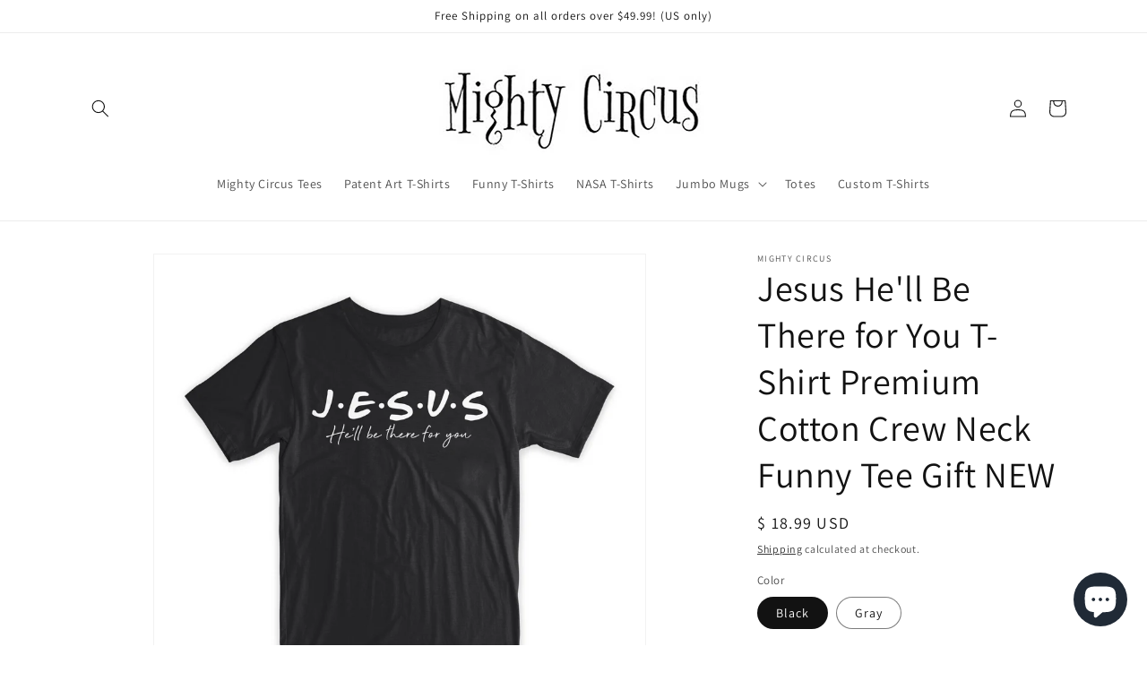

--- FILE ---
content_type: text/html; charset=utf-8
request_url: https://www.mightycircus.com/products/jesus-hell-be-there-for-you-t-shirt-premium-cotton-crew-neck-funny-tee-gift-new
body_size: 40056
content:
<!doctype html>
<html class="no-js" lang="en">
  <head>
    <meta charset="utf-8">
    <meta http-equiv="X-UA-Compatible" content="IE=edge">
    <meta name="viewport" content="width=device-width,initial-scale=1">
    <meta name="theme-color" content="">
    <link rel="canonical" href="https://www.mightycircus.com/products/jesus-hell-be-there-for-you-t-shirt-premium-cotton-crew-neck-funny-tee-gift-new"><link rel="icon" type="image/png" href="//www.mightycircus.com/cdn/shop/files/circus_tent.png?crop=center&height=32&v=1688770336&width=32"><link rel="preconnect" href="https://fonts.shopifycdn.com" crossorigin><title>
      Jesus He&#39;ll Be There for You T-Shirt Premium Cotton Crew Neck Funny Te
 &ndash; Mighty Circus</title>

    
      <meta name="description" content="Jesus He&#39;ll Be There for You T-Shirt Premium Cotton Crew Neck Funny Tee Gift Black/Gray NEW Printed athletic t-shirt with funny jesus he&#39;ll be there for you life design Printed on super soft &amp;amp; high-quality Bella Canvas Tees Made of 100% soft ringspun cotton Featuring a funny jesus he&#39;ll be there for you quote text ">
    

    

<meta property="og:site_name" content="Mighty Circus">
<meta property="og:url" content="https://www.mightycircus.com/products/jesus-hell-be-there-for-you-t-shirt-premium-cotton-crew-neck-funny-tee-gift-new">
<meta property="og:title" content="Jesus He&#39;ll Be There for You T-Shirt Premium Cotton Crew Neck Funny Te">
<meta property="og:type" content="product">
<meta property="og:description" content="Jesus He&#39;ll Be There for You T-Shirt Premium Cotton Crew Neck Funny Tee Gift Black/Gray NEW Printed athletic t-shirt with funny jesus he&#39;ll be there for you life design Printed on super soft &amp;amp; high-quality Bella Canvas Tees Made of 100% soft ringspun cotton Featuring a funny jesus he&#39;ll be there for you quote text "><meta property="og:image" content="http://www.mightycircus.com/cdn/shop/products/57_911838d9-39bb-4721-8c8e-f7984f886553.jpg?v=1659654203">
  <meta property="og:image:secure_url" content="https://www.mightycircus.com/cdn/shop/products/57_911838d9-39bb-4721-8c8e-f7984f886553.jpg?v=1659654203">
  <meta property="og:image:width" content="1600">
  <meta property="og:image:height" content="1600"><meta property="og:price:amount" content="18.99">
  <meta property="og:price:currency" content="USD"><meta name="twitter:card" content="summary_large_image">
<meta name="twitter:title" content="Jesus He&#39;ll Be There for You T-Shirt Premium Cotton Crew Neck Funny Te">
<meta name="twitter:description" content="Jesus He&#39;ll Be There for You T-Shirt Premium Cotton Crew Neck Funny Tee Gift Black/Gray NEW Printed athletic t-shirt with funny jesus he&#39;ll be there for you life design Printed on super soft &amp;amp; high-quality Bella Canvas Tees Made of 100% soft ringspun cotton Featuring a funny jesus he&#39;ll be there for you quote text ">


    <script src="//www.mightycircus.com/cdn/shop/t/17/assets/constants.js?v=58251544750838685771688163470" defer="defer"></script>
    <script src="//www.mightycircus.com/cdn/shop/t/17/assets/pubsub.js?v=158357773527763999511688163471" defer="defer"></script>
    <script src="//www.mightycircus.com/cdn/shop/t/17/assets/global.js?v=139248116715221171191688163471" defer="defer"></script><script src="//www.mightycircus.com/cdn/shop/t/17/assets/animations.js?v=114255849464433187621688163469" defer="defer"></script><script>window.performance && window.performance.mark && window.performance.mark('shopify.content_for_header.start');</script><meta name="google-site-verification" content="aqVjCO_UK0hCMjRt876aNPkAMLz3TEYUK4gA2BFExkQ">
<meta id="shopify-digital-wallet" name="shopify-digital-wallet" content="/6555161/digital_wallets/dialog">
<meta name="shopify-checkout-api-token" content="ad306e3e080f8de5b7ecd096a3f15b07">
<meta id="in-context-paypal-metadata" data-shop-id="6555161" data-venmo-supported="false" data-environment="production" data-locale="en_US" data-paypal-v4="true" data-currency="USD">
<link rel="alternate" type="application/json+oembed" href="https://www.mightycircus.com/products/jesus-hell-be-there-for-you-t-shirt-premium-cotton-crew-neck-funny-tee-gift-new.oembed">
<script async="async" src="/checkouts/internal/preloads.js?locale=en-US"></script>
<script id="shopify-features" type="application/json">{"accessToken":"ad306e3e080f8de5b7ecd096a3f15b07","betas":["rich-media-storefront-analytics"],"domain":"www.mightycircus.com","predictiveSearch":true,"shopId":6555161,"locale":"en"}</script>
<script>var Shopify = Shopify || {};
Shopify.shop = "mighty-circus.myshopify.com";
Shopify.locale = "en";
Shopify.currency = {"active":"USD","rate":"1.0"};
Shopify.country = "US";
Shopify.theme = {"name":"Dawn","id":153084330281,"schema_name":"Dawn","schema_version":"10.0.0","theme_store_id":887,"role":"main"};
Shopify.theme.handle = "null";
Shopify.theme.style = {"id":null,"handle":null};
Shopify.cdnHost = "www.mightycircus.com/cdn";
Shopify.routes = Shopify.routes || {};
Shopify.routes.root = "/";</script>
<script type="module">!function(o){(o.Shopify=o.Shopify||{}).modules=!0}(window);</script>
<script>!function(o){function n(){var o=[];function n(){o.push(Array.prototype.slice.apply(arguments))}return n.q=o,n}var t=o.Shopify=o.Shopify||{};t.loadFeatures=n(),t.autoloadFeatures=n()}(window);</script>
<script id="shop-js-analytics" type="application/json">{"pageType":"product"}</script>
<script defer="defer" async type="module" src="//www.mightycircus.com/cdn/shopifycloud/shop-js/modules/v2/client.init-shop-cart-sync_C5BV16lS.en.esm.js"></script>
<script defer="defer" async type="module" src="//www.mightycircus.com/cdn/shopifycloud/shop-js/modules/v2/chunk.common_CygWptCX.esm.js"></script>
<script type="module">
  await import("//www.mightycircus.com/cdn/shopifycloud/shop-js/modules/v2/client.init-shop-cart-sync_C5BV16lS.en.esm.js");
await import("//www.mightycircus.com/cdn/shopifycloud/shop-js/modules/v2/chunk.common_CygWptCX.esm.js");

  window.Shopify.SignInWithShop?.initShopCartSync?.({"fedCMEnabled":true,"windoidEnabled":true});

</script>
<script id="__st">var __st={"a":6555161,"offset":-18000,"reqid":"7cf29b1a-ee89-4c9c-b7e4-cfb222b83476-1768850506","pageurl":"www.mightycircus.com\/products\/jesus-hell-be-there-for-you-t-shirt-premium-cotton-crew-neck-funny-tee-gift-new","u":"b723c42e0bdf","p":"product","rtyp":"product","rid":6958215659601};</script>
<script>window.ShopifyPaypalV4VisibilityTracking = true;</script>
<script id="captcha-bootstrap">!function(){'use strict';const t='contact',e='account',n='new_comment',o=[[t,t],['blogs',n],['comments',n],[t,'customer']],c=[[e,'customer_login'],[e,'guest_login'],[e,'recover_customer_password'],[e,'create_customer']],r=t=>t.map((([t,e])=>`form[action*='/${t}']:not([data-nocaptcha='true']) input[name='form_type'][value='${e}']`)).join(','),a=t=>()=>t?[...document.querySelectorAll(t)].map((t=>t.form)):[];function s(){const t=[...o],e=r(t);return a(e)}const i='password',u='form_key',d=['recaptcha-v3-token','g-recaptcha-response','h-captcha-response',i],f=()=>{try{return window.sessionStorage}catch{return}},m='__shopify_v',_=t=>t.elements[u];function p(t,e,n=!1){try{const o=window.sessionStorage,c=JSON.parse(o.getItem(e)),{data:r}=function(t){const{data:e,action:n}=t;return t[m]||n?{data:e,action:n}:{data:t,action:n}}(c);for(const[e,n]of Object.entries(r))t.elements[e]&&(t.elements[e].value=n);n&&o.removeItem(e)}catch(o){console.error('form repopulation failed',{error:o})}}const l='form_type',E='cptcha';function T(t){t.dataset[E]=!0}const w=window,h=w.document,L='Shopify',v='ce_forms',y='captcha';let A=!1;((t,e)=>{const n=(g='f06e6c50-85a8-45c8-87d0-21a2b65856fe',I='https://cdn.shopify.com/shopifycloud/storefront-forms-hcaptcha/ce_storefront_forms_captcha_hcaptcha.v1.5.2.iife.js',D={infoText:'Protected by hCaptcha',privacyText:'Privacy',termsText:'Terms'},(t,e,n)=>{const o=w[L][v],c=o.bindForm;if(c)return c(t,g,e,D).then(n);var r;o.q.push([[t,g,e,D],n]),r=I,A||(h.body.append(Object.assign(h.createElement('script'),{id:'captcha-provider',async:!0,src:r})),A=!0)});var g,I,D;w[L]=w[L]||{},w[L][v]=w[L][v]||{},w[L][v].q=[],w[L][y]=w[L][y]||{},w[L][y].protect=function(t,e){n(t,void 0,e),T(t)},Object.freeze(w[L][y]),function(t,e,n,w,h,L){const[v,y,A,g]=function(t,e,n){const i=e?o:[],u=t?c:[],d=[...i,...u],f=r(d),m=r(i),_=r(d.filter((([t,e])=>n.includes(e))));return[a(f),a(m),a(_),s()]}(w,h,L),I=t=>{const e=t.target;return e instanceof HTMLFormElement?e:e&&e.form},D=t=>v().includes(t);t.addEventListener('submit',(t=>{const e=I(t);if(!e)return;const n=D(e)&&!e.dataset.hcaptchaBound&&!e.dataset.recaptchaBound,o=_(e),c=g().includes(e)&&(!o||!o.value);(n||c)&&t.preventDefault(),c&&!n&&(function(t){try{if(!f())return;!function(t){const e=f();if(!e)return;const n=_(t);if(!n)return;const o=n.value;o&&e.removeItem(o)}(t);const e=Array.from(Array(32),(()=>Math.random().toString(36)[2])).join('');!function(t,e){_(t)||t.append(Object.assign(document.createElement('input'),{type:'hidden',name:u})),t.elements[u].value=e}(t,e),function(t,e){const n=f();if(!n)return;const o=[...t.querySelectorAll(`input[type='${i}']`)].map((({name:t})=>t)),c=[...d,...o],r={};for(const[a,s]of new FormData(t).entries())c.includes(a)||(r[a]=s);n.setItem(e,JSON.stringify({[m]:1,action:t.action,data:r}))}(t,e)}catch(e){console.error('failed to persist form',e)}}(e),e.submit())}));const S=(t,e)=>{t&&!t.dataset[E]&&(n(t,e.some((e=>e===t))),T(t))};for(const o of['focusin','change'])t.addEventListener(o,(t=>{const e=I(t);D(e)&&S(e,y())}));const B=e.get('form_key'),M=e.get(l),P=B&&M;t.addEventListener('DOMContentLoaded',(()=>{const t=y();if(P)for(const e of t)e.elements[l].value===M&&p(e,B);[...new Set([...A(),...v().filter((t=>'true'===t.dataset.shopifyCaptcha))])].forEach((e=>S(e,t)))}))}(h,new URLSearchParams(w.location.search),n,t,e,['guest_login'])})(!0,!0)}();</script>
<script integrity="sha256-4kQ18oKyAcykRKYeNunJcIwy7WH5gtpwJnB7kiuLZ1E=" data-source-attribution="shopify.loadfeatures" defer="defer" src="//www.mightycircus.com/cdn/shopifycloud/storefront/assets/storefront/load_feature-a0a9edcb.js" crossorigin="anonymous"></script>
<script data-source-attribution="shopify.dynamic_checkout.dynamic.init">var Shopify=Shopify||{};Shopify.PaymentButton=Shopify.PaymentButton||{isStorefrontPortableWallets:!0,init:function(){window.Shopify.PaymentButton.init=function(){};var t=document.createElement("script");t.src="https://www.mightycircus.com/cdn/shopifycloud/portable-wallets/latest/portable-wallets.en.js",t.type="module",document.head.appendChild(t)}};
</script>
<script data-source-attribution="shopify.dynamic_checkout.buyer_consent">
  function portableWalletsHideBuyerConsent(e){var t=document.getElementById("shopify-buyer-consent"),n=document.getElementById("shopify-subscription-policy-button");t&&n&&(t.classList.add("hidden"),t.setAttribute("aria-hidden","true"),n.removeEventListener("click",e))}function portableWalletsShowBuyerConsent(e){var t=document.getElementById("shopify-buyer-consent"),n=document.getElementById("shopify-subscription-policy-button");t&&n&&(t.classList.remove("hidden"),t.removeAttribute("aria-hidden"),n.addEventListener("click",e))}window.Shopify?.PaymentButton&&(window.Shopify.PaymentButton.hideBuyerConsent=portableWalletsHideBuyerConsent,window.Shopify.PaymentButton.showBuyerConsent=portableWalletsShowBuyerConsent);
</script>
<script>
  function portableWalletsCleanup(e){e&&e.src&&console.error("Failed to load portable wallets script "+e.src);var t=document.querySelectorAll("shopify-accelerated-checkout .shopify-payment-button__skeleton, shopify-accelerated-checkout-cart .wallet-cart-button__skeleton"),e=document.getElementById("shopify-buyer-consent");for(let e=0;e<t.length;e++)t[e].remove();e&&e.remove()}function portableWalletsNotLoadedAsModule(e){e instanceof ErrorEvent&&"string"==typeof e.message&&e.message.includes("import.meta")&&"string"==typeof e.filename&&e.filename.includes("portable-wallets")&&(window.removeEventListener("error",portableWalletsNotLoadedAsModule),window.Shopify.PaymentButton.failedToLoad=e,"loading"===document.readyState?document.addEventListener("DOMContentLoaded",window.Shopify.PaymentButton.init):window.Shopify.PaymentButton.init())}window.addEventListener("error",portableWalletsNotLoadedAsModule);
</script>

<script type="module" src="https://www.mightycircus.com/cdn/shopifycloud/portable-wallets/latest/portable-wallets.en.js" onError="portableWalletsCleanup(this)" crossorigin="anonymous"></script>
<script nomodule>
  document.addEventListener("DOMContentLoaded", portableWalletsCleanup);
</script>

<link id="shopify-accelerated-checkout-styles" rel="stylesheet" media="screen" href="https://www.mightycircus.com/cdn/shopifycloud/portable-wallets/latest/accelerated-checkout-backwards-compat.css" crossorigin="anonymous">
<style id="shopify-accelerated-checkout-cart">
        #shopify-buyer-consent {
  margin-top: 1em;
  display: inline-block;
  width: 100%;
}

#shopify-buyer-consent.hidden {
  display: none;
}

#shopify-subscription-policy-button {
  background: none;
  border: none;
  padding: 0;
  text-decoration: underline;
  font-size: inherit;
  cursor: pointer;
}

#shopify-subscription-policy-button::before {
  box-shadow: none;
}

      </style>
<script id="sections-script" data-sections="header" defer="defer" src="//www.mightycircus.com/cdn/shop/t/17/compiled_assets/scripts.js?v=136"></script>
<script>window.performance && window.performance.mark && window.performance.mark('shopify.content_for_header.end');</script>


    <style data-shopify>
      @font-face {
  font-family: Assistant;
  font-weight: 400;
  font-style: normal;
  font-display: swap;
  src: url("//www.mightycircus.com/cdn/fonts/assistant/assistant_n4.9120912a469cad1cc292572851508ca49d12e768.woff2") format("woff2"),
       url("//www.mightycircus.com/cdn/fonts/assistant/assistant_n4.6e9875ce64e0fefcd3f4446b7ec9036b3ddd2985.woff") format("woff");
}

      @font-face {
  font-family: Assistant;
  font-weight: 700;
  font-style: normal;
  font-display: swap;
  src: url("//www.mightycircus.com/cdn/fonts/assistant/assistant_n7.bf44452348ec8b8efa3aa3068825305886b1c83c.woff2") format("woff2"),
       url("//www.mightycircus.com/cdn/fonts/assistant/assistant_n7.0c887fee83f6b3bda822f1150b912c72da0f7b64.woff") format("woff");
}

      
      
      @font-face {
  font-family: Assistant;
  font-weight: 400;
  font-style: normal;
  font-display: swap;
  src: url("//www.mightycircus.com/cdn/fonts/assistant/assistant_n4.9120912a469cad1cc292572851508ca49d12e768.woff2") format("woff2"),
       url("//www.mightycircus.com/cdn/fonts/assistant/assistant_n4.6e9875ce64e0fefcd3f4446b7ec9036b3ddd2985.woff") format("woff");
}


      
        :root,
        .color-background-1 {
          --color-background: 255,255,255;
        
          --gradient-background: #ffffff;
        
        --color-foreground: 18,18,18;
        --color-shadow: 18,18,18;
        --color-button: 18,18,18;
        --color-button-text: 255,255,255;
        --color-secondary-button: 255,255,255;
        --color-secondary-button-text: 18,18,18;
        --color-link: 18,18,18;
        --color-badge-foreground: 18,18,18;
        --color-badge-background: 255,255,255;
        --color-badge-border: 18,18,18;
        --payment-terms-background-color: rgb(255 255 255);
      }
      
        
        .color-background-2 {
          --color-background: 243,243,243;
        
          --gradient-background: #f3f3f3;
        
        --color-foreground: 18,18,18;
        --color-shadow: 18,18,18;
        --color-button: 18,18,18;
        --color-button-text: 243,243,243;
        --color-secondary-button: 243,243,243;
        --color-secondary-button-text: 18,18,18;
        --color-link: 18,18,18;
        --color-badge-foreground: 18,18,18;
        --color-badge-background: 243,243,243;
        --color-badge-border: 18,18,18;
        --payment-terms-background-color: rgb(243 243 243);
      }
      
        
        .color-inverse {
          --color-background: 36,40,51;
        
          --gradient-background: #242833;
        
        --color-foreground: 255,255,255;
        --color-shadow: 18,18,18;
        --color-button: 255,255,255;
        --color-button-text: 0,0,0;
        --color-secondary-button: 36,40,51;
        --color-secondary-button-text: 255,255,255;
        --color-link: 255,255,255;
        --color-badge-foreground: 255,255,255;
        --color-badge-background: 36,40,51;
        --color-badge-border: 255,255,255;
        --payment-terms-background-color: rgb(36 40 51);
      }
      
        
        .color-accent-1 {
          --color-background: 18,18,18;
        
          --gradient-background: #121212;
        
        --color-foreground: 255,255,255;
        --color-shadow: 18,18,18;
        --color-button: 255,255,255;
        --color-button-text: 18,18,18;
        --color-secondary-button: 18,18,18;
        --color-secondary-button-text: 255,255,255;
        --color-link: 255,255,255;
        --color-badge-foreground: 255,255,255;
        --color-badge-background: 18,18,18;
        --color-badge-border: 255,255,255;
        --payment-terms-background-color: rgb(18 18 18);
      }
      
        
        .color-accent-2 {
          --color-background: 51,79,180;
        
          --gradient-background: #334fb4;
        
        --color-foreground: 255,255,255;
        --color-shadow: 18,18,18;
        --color-button: 255,255,255;
        --color-button-text: 51,79,180;
        --color-secondary-button: 51,79,180;
        --color-secondary-button-text: 255,255,255;
        --color-link: 255,255,255;
        --color-badge-foreground: 255,255,255;
        --color-badge-background: 51,79,180;
        --color-badge-border: 255,255,255;
        --payment-terms-background-color: rgb(51 79 180);
      }
      

      body, .color-background-1, .color-background-2, .color-inverse, .color-accent-1, .color-accent-2 {
        color: rgba(var(--color-foreground), 0.75);
        background-color: rgb(var(--color-background));
      }

      :root {
        --font-body-family: Assistant, sans-serif;
        --font-body-style: normal;
        --font-body-weight: 400;
        --font-body-weight-bold: 700;

        --font-heading-family: Assistant, sans-serif;
        --font-heading-style: normal;
        --font-heading-weight: 400;

        --font-body-scale: 1.0;
        --font-heading-scale: 1.0;

        --media-padding: px;
        --media-border-opacity: 0.05;
        --media-border-width: 1px;
        --media-radius: 0px;
        --media-shadow-opacity: 0.0;
        --media-shadow-horizontal-offset: 0px;
        --media-shadow-vertical-offset: 4px;
        --media-shadow-blur-radius: 5px;
        --media-shadow-visible: 0;

        --page-width: 120rem;
        --page-width-margin: 0rem;

        --product-card-image-padding: 0.0rem;
        --product-card-corner-radius: 0.0rem;
        --product-card-text-alignment: left;
        --product-card-border-width: 0.0rem;
        --product-card-border-opacity: 0.1;
        --product-card-shadow-opacity: 0.0;
        --product-card-shadow-visible: 0;
        --product-card-shadow-horizontal-offset: 0.0rem;
        --product-card-shadow-vertical-offset: 0.4rem;
        --product-card-shadow-blur-radius: 0.5rem;

        --collection-card-image-padding: 0.0rem;
        --collection-card-corner-radius: 0.0rem;
        --collection-card-text-alignment: left;
        --collection-card-border-width: 0.0rem;
        --collection-card-border-opacity: 0.1;
        --collection-card-shadow-opacity: 0.0;
        --collection-card-shadow-visible: 0;
        --collection-card-shadow-horizontal-offset: 0.0rem;
        --collection-card-shadow-vertical-offset: 0.4rem;
        --collection-card-shadow-blur-radius: 0.5rem;

        --blog-card-image-padding: 0.0rem;
        --blog-card-corner-radius: 0.0rem;
        --blog-card-text-alignment: left;
        --blog-card-border-width: 0.0rem;
        --blog-card-border-opacity: 0.1;
        --blog-card-shadow-opacity: 0.0;
        --blog-card-shadow-visible: 0;
        --blog-card-shadow-horizontal-offset: 0.0rem;
        --blog-card-shadow-vertical-offset: 0.4rem;
        --blog-card-shadow-blur-radius: 0.5rem;

        --badge-corner-radius: 4.0rem;

        --popup-border-width: 1px;
        --popup-border-opacity: 0.1;
        --popup-corner-radius: 0px;
        --popup-shadow-opacity: 0.0;
        --popup-shadow-horizontal-offset: 0px;
        --popup-shadow-vertical-offset: 4px;
        --popup-shadow-blur-radius: 5px;

        --drawer-border-width: 1px;
        --drawer-border-opacity: 0.1;
        --drawer-shadow-opacity: 0.0;
        --drawer-shadow-horizontal-offset: 0px;
        --drawer-shadow-vertical-offset: 4px;
        --drawer-shadow-blur-radius: 5px;

        --spacing-sections-desktop: 0px;
        --spacing-sections-mobile: 0px;

        --grid-desktop-vertical-spacing: 8px;
        --grid-desktop-horizontal-spacing: 8px;
        --grid-mobile-vertical-spacing: 4px;
        --grid-mobile-horizontal-spacing: 4px;

        --text-boxes-border-opacity: 0.1;
        --text-boxes-border-width: 0px;
        --text-boxes-radius: 0px;
        --text-boxes-shadow-opacity: 0.0;
        --text-boxes-shadow-visible: 0;
        --text-boxes-shadow-horizontal-offset: 0px;
        --text-boxes-shadow-vertical-offset: 4px;
        --text-boxes-shadow-blur-radius: 5px;

        --buttons-radius: 10px;
        --buttons-radius-outset: 11px;
        --buttons-border-width: 1px;
        --buttons-border-opacity: 1.0;
        --buttons-shadow-opacity: 0.5;
        --buttons-shadow-visible: 1;
        --buttons-shadow-horizontal-offset: 0px;
        --buttons-shadow-vertical-offset: 4px;
        --buttons-shadow-blur-radius: 5px;
        --buttons-border-offset: 0.3px;

        --inputs-radius: 0px;
        --inputs-border-width: 1px;
        --inputs-border-opacity: 0.55;
        --inputs-shadow-opacity: 0.0;
        --inputs-shadow-horizontal-offset: 0px;
        --inputs-margin-offset: 0px;
        --inputs-shadow-vertical-offset: 4px;
        --inputs-shadow-blur-radius: 5px;
        --inputs-radius-outset: 0px;

        --variant-pills-radius: 40px;
        --variant-pills-border-width: 1px;
        --variant-pills-border-opacity: 0.55;
        --variant-pills-shadow-opacity: 0.0;
        --variant-pills-shadow-horizontal-offset: 0px;
        --variant-pills-shadow-vertical-offset: 4px;
        --variant-pills-shadow-blur-radius: 5px;
      }

      *,
      *::before,
      *::after {
        box-sizing: inherit;
      }

      html {
        box-sizing: border-box;
        font-size: calc(var(--font-body-scale) * 62.5%);
        height: 100%;
      }

      body {
        display: grid;
        grid-template-rows: auto auto 1fr auto;
        grid-template-columns: 100%;
        min-height: 100%;
        margin: 0;
        font-size: 1.5rem;
        letter-spacing: 0.06rem;
        line-height: calc(1 + 0.8 / var(--font-body-scale));
        font-family: var(--font-body-family);
        font-style: var(--font-body-style);
        font-weight: var(--font-body-weight);
      }

      @media screen and (min-width: 750px) {
        body {
          font-size: 1.6rem;
        }
      }
    </style>

    <link href="//www.mightycircus.com/cdn/shop/t/17/assets/base.css?v=117828829876360325261688163469" rel="stylesheet" type="text/css" media="all" />
<link rel="preload" as="font" href="//www.mightycircus.com/cdn/fonts/assistant/assistant_n4.9120912a469cad1cc292572851508ca49d12e768.woff2" type="font/woff2" crossorigin><link rel="preload" as="font" href="//www.mightycircus.com/cdn/fonts/assistant/assistant_n4.9120912a469cad1cc292572851508ca49d12e768.woff2" type="font/woff2" crossorigin><link
        rel="stylesheet"
        href="//www.mightycircus.com/cdn/shop/t/17/assets/component-predictive-search.css?v=118923337488134913561688163470"
        media="print"
        onload="this.media='all'"
      ><script>
      document.documentElement.className = document.documentElement.className.replace('no-js', 'js');
      if (Shopify.designMode) {
        document.documentElement.classList.add('shopify-design-mode');
      }
    </script>
  
<script>
    
    
    
    
    var gsf_conversion_data = {page_type : 'product', event : 'view_item', data : {product_data : [{variant_id : 40055451746385, product_id : 6958215659601, name : "Jesus He&#39;ll Be There for You T-Shirt Premium Cotton Crew Neck Funny Tee Gift NEW", price : "18.99", currency : "USD", sku : "", brand : "Mighty Circus", variant : "Black / Large", category : "Mighty Circus Tee", quantity : "99" }], total_price : "18.99", shop_currency : "USD"}};
    
</script>
<script type="text/javascript">
  window.Rivo = window.Rivo || {};
  window.Rivo.common = window.Rivo.common || {};
  window.Rivo.common.shop = {
    permanent_domain: 'mighty-circus.myshopify.com',
    currency: "USD",
    money_format: "$ {{amount}}",
    id: 6555161
  };
  

  window.Rivo.common.template = 'product';
  window.Rivo.common.cart = {};
  window.Rivo.common.vapid_public_key = "BJuXCmrtTK335SuczdNVYrGVtP_WXn4jImChm49st7K7z7e8gxSZUKk4DhUpk8j2Xpiw5G4-ylNbMKLlKkUEU98=";
  window.Rivo.global_config = {"asset_urls":{"loy":{"api_js":"https:\/\/cdn.shopify.com\/s\/files\/1\/0194\/1736\/6592\/t\/1\/assets\/ba_rivo_api.js?v=1689019862","init_js":"https:\/\/cdn.shopify.com\/s\/files\/1\/0194\/1736\/6592\/t\/1\/assets\/ba_loy_init.js?v=1689019851","referrals_js":"https:\/\/cdn.shopify.com\/s\/files\/1\/0194\/1736\/6592\/t\/1\/assets\/ba_loy_referrals.js?v=1689019858","referrals_css":"https:\/\/cdn.shopify.com\/s\/files\/1\/0194\/1736\/6592\/t\/1\/assets\/ba_loy_referrals.css?v=1678639051","widget_js":"https:\/\/cdn.shopify.com\/s\/files\/1\/0194\/1736\/6592\/t\/1\/assets\/ba_loy_widget.js?v=1689019853","widget_css":"https:\/\/cdn.shopify.com\/s\/files\/1\/0194\/1736\/6592\/t\/1\/assets\/ba_loy_widget.css?v=1673976822","page_init_js":"https:\/\/cdn.shopify.com\/s\/files\/1\/0194\/1736\/6592\/t\/1\/assets\/ba_loy_page_init.js?v=1689019854","page_widget_js":"https:\/\/cdn.shopify.com\/s\/files\/1\/0194\/1736\/6592\/t\/1\/assets\/ba_loy_page_widget.js?v=1689019856","page_widget_css":"https:\/\/cdn.shopify.com\/s\/files\/1\/0194\/1736\/6592\/t\/1\/assets\/ba_loy_page.css?v=1673976829","page_preview_js":"\/assets\/msg\/loy_page_preview.js"},"rev":{"init_js":"https:\/\/cdn.shopify.com\/s\/files\/1\/0194\/1736\/6592\/t\/1\/assets\/ba_rev_init.js?v=1689014017","display_js":"https:\/\/cdn.shopify.com\/s\/files\/1\/0194\/1736\/6592\/t\/1\/assets\/ba_rev_display.js?v=1689014020","modal_js":"https:\/\/cdn.shopify.com\/s\/files\/1\/0194\/1736\/6592\/t\/1\/assets\/ba_rev_modal.js?v=1689014019","widget_css":"https:\/\/cdn.shopify.com\/s\/files\/1\/0194\/1736\/6592\/t\/1\/assets\/ba_rev_widget.css?v=1680320455","modal_css":"https:\/\/cdn.shopify.com\/s\/files\/1\/0194\/1736\/6592\/t\/1\/assets\/ba_rev_modal.css?v=1680295707"},"pu":{"init_js":"https:\/\/cdn.shopify.com\/s\/files\/1\/0194\/1736\/6592\/t\/1\/assets\/ba_pu_init.js?v=1635877170"},"widgets":{"init_js":"https:\/\/cdn.shopify.com\/s\/files\/1\/0194\/1736\/6592\/t\/1\/assets\/ba_widget_init.js?v=1679987682","modal_js":"https:\/\/cdn.shopify.com\/s\/files\/1\/0194\/1736\/6592\/t\/1\/assets\/ba_widget_modal.js?v=1679987684","modal_css":"https:\/\/cdn.shopify.com\/s\/files\/1\/0194\/1736\/6592\/t\/1\/assets\/ba_widget_modal.css?v=1654723622"},"forms":{"init_js":"https:\/\/cdn.shopify.com\/s\/files\/1\/0194\/1736\/6592\/t\/1\/assets\/ba_forms_init.js?v=1689019859","widget_js":"https:\/\/cdn.shopify.com\/s\/files\/1\/0194\/1736\/6592\/t\/1\/assets\/ba_forms_widget.js?v=1689019860","forms_css":"https:\/\/cdn.shopify.com\/s\/files\/1\/0194\/1736\/6592\/t\/1\/assets\/ba_forms.css?v=1654711758"},"global":{"helper_js":"https:\/\/cdn.shopify.com\/s\/files\/1\/0194\/1736\/6592\/t\/1\/assets\/ba_tracking.js?v=1680229884"}},"proxy_paths":{"pop":"\/apps\/ba-pop","app_metrics":"\/apps\/ba-pop\/app_metrics","push_subscription":"\/apps\/ba-pop\/push"},"aat":["pop"],"pv":false,"sts":false,"bam":false,"batc":false,"base_money_format":"$ {{amount}}","loy_js_api_enabled":false,"shop":{"name":"Mighty Circus","domain":"www.mightycircus.com"}};

  
    if (window.Rivo.common.template == 'product'){
      window.Rivo.common.product = {
        id: 6958215659601, price: 1899, handle: "jesus-hell-be-there-for-you-t-shirt-premium-cotton-crew-neck-funny-tee-gift-new", tags: ["Adult","Funny","Funny T-shirt","T-Shirt"],
        available: true, title: "Jesus He'll Be There for You T-Shirt Premium Cotton Crew Neck Funny Tee Gift NEW", variants: [{"id":40055451746385,"title":"Black \/ Large","option1":"Black","option2":"Large","option3":null,"sku":null,"requires_shipping":true,"taxable":true,"featured_image":{"id":30735322972241,"product_id":6958215659601,"position":1,"created_at":"2022-08-04T19:03:23-04:00","updated_at":"2022-08-04T19:03:23-04:00","alt":null,"width":1600,"height":1600,"src":"\/\/www.mightycircus.com\/cdn\/shop\/products\/57_911838d9-39bb-4721-8c8e-f7984f886553.jpg?v=1659654203","variant_ids":[40055451746385,40055451779153,40055451811921,40055451844689,40055451877457,40055451910225]},"available":true,"name":"Jesus He'll Be There for You T-Shirt Premium Cotton Crew Neck Funny Tee Gift NEW - Black \/ Large","public_title":"Black \/ Large","options":["Black","Large"],"price":1899,"weight":227,"compare_at_price":null,"inventory_quantity":20,"inventory_management":"shopify","inventory_policy":"deny","barcode":null,"featured_media":{"alt":null,"id":23248597975121,"position":1,"preview_image":{"aspect_ratio":1.0,"height":1600,"width":1600,"src":"\/\/www.mightycircus.com\/cdn\/shop\/products\/57_911838d9-39bb-4721-8c8e-f7984f886553.jpg?v=1659654203"}},"requires_selling_plan":false,"selling_plan_allocations":[]},{"id":40055451779153,"title":"Black \/ XL","option1":"Black","option2":"XL","option3":null,"sku":null,"requires_shipping":true,"taxable":true,"featured_image":{"id":30735322972241,"product_id":6958215659601,"position":1,"created_at":"2022-08-04T19:03:23-04:00","updated_at":"2022-08-04T19:03:23-04:00","alt":null,"width":1600,"height":1600,"src":"\/\/www.mightycircus.com\/cdn\/shop\/products\/57_911838d9-39bb-4721-8c8e-f7984f886553.jpg?v=1659654203","variant_ids":[40055451746385,40055451779153,40055451811921,40055451844689,40055451877457,40055451910225]},"available":true,"name":"Jesus He'll Be There for You T-Shirt Premium Cotton Crew Neck Funny Tee Gift NEW - Black \/ XL","public_title":"Black \/ XL","options":["Black","XL"],"price":1899,"weight":227,"compare_at_price":null,"inventory_quantity":20,"inventory_management":"shopify","inventory_policy":"deny","barcode":null,"featured_media":{"alt":null,"id":23248597975121,"position":1,"preview_image":{"aspect_ratio":1.0,"height":1600,"width":1600,"src":"\/\/www.mightycircus.com\/cdn\/shop\/products\/57_911838d9-39bb-4721-8c8e-f7984f886553.jpg?v=1659654203"}},"requires_selling_plan":false,"selling_plan_allocations":[]},{"id":40055451811921,"title":"Black \/ 2XL","option1":"Black","option2":"2XL","option3":null,"sku":null,"requires_shipping":true,"taxable":true,"featured_image":{"id":30735322972241,"product_id":6958215659601,"position":1,"created_at":"2022-08-04T19:03:23-04:00","updated_at":"2022-08-04T19:03:23-04:00","alt":null,"width":1600,"height":1600,"src":"\/\/www.mightycircus.com\/cdn\/shop\/products\/57_911838d9-39bb-4721-8c8e-f7984f886553.jpg?v=1659654203","variant_ids":[40055451746385,40055451779153,40055451811921,40055451844689,40055451877457,40055451910225]},"available":true,"name":"Jesus He'll Be There for You T-Shirt Premium Cotton Crew Neck Funny Tee Gift NEW - Black \/ 2XL","public_title":"Black \/ 2XL","options":["Black","2XL"],"price":2099,"weight":227,"compare_at_price":null,"inventory_quantity":20,"inventory_management":"shopify","inventory_policy":"deny","barcode":null,"featured_media":{"alt":null,"id":23248597975121,"position":1,"preview_image":{"aspect_ratio":1.0,"height":1600,"width":1600,"src":"\/\/www.mightycircus.com\/cdn\/shop\/products\/57_911838d9-39bb-4721-8c8e-f7984f886553.jpg?v=1659654203"}},"requires_selling_plan":false,"selling_plan_allocations":[]},{"id":40055451844689,"title":"Black \/ 3XL","option1":"Black","option2":"3XL","option3":null,"sku":null,"requires_shipping":true,"taxable":true,"featured_image":{"id":30735322972241,"product_id":6958215659601,"position":1,"created_at":"2022-08-04T19:03:23-04:00","updated_at":"2022-08-04T19:03:23-04:00","alt":null,"width":1600,"height":1600,"src":"\/\/www.mightycircus.com\/cdn\/shop\/products\/57_911838d9-39bb-4721-8c8e-f7984f886553.jpg?v=1659654203","variant_ids":[40055451746385,40055451779153,40055451811921,40055451844689,40055451877457,40055451910225]},"available":true,"name":"Jesus He'll Be There for You T-Shirt Premium Cotton Crew Neck Funny Tee Gift NEW - Black \/ 3XL","public_title":"Black \/ 3XL","options":["Black","3XL"],"price":2299,"weight":227,"compare_at_price":null,"inventory_quantity":20,"inventory_management":"shopify","inventory_policy":"deny","barcode":null,"featured_media":{"alt":null,"id":23248597975121,"position":1,"preview_image":{"aspect_ratio":1.0,"height":1600,"width":1600,"src":"\/\/www.mightycircus.com\/cdn\/shop\/products\/57_911838d9-39bb-4721-8c8e-f7984f886553.jpg?v=1659654203"}},"requires_selling_plan":false,"selling_plan_allocations":[]},{"id":40055451877457,"title":"Black \/ Small","option1":"Black","option2":"Small","option3":null,"sku":null,"requires_shipping":true,"taxable":true,"featured_image":{"id":30735322972241,"product_id":6958215659601,"position":1,"created_at":"2022-08-04T19:03:23-04:00","updated_at":"2022-08-04T19:03:23-04:00","alt":null,"width":1600,"height":1600,"src":"\/\/www.mightycircus.com\/cdn\/shop\/products\/57_911838d9-39bb-4721-8c8e-f7984f886553.jpg?v=1659654203","variant_ids":[40055451746385,40055451779153,40055451811921,40055451844689,40055451877457,40055451910225]},"available":true,"name":"Jesus He'll Be There for You T-Shirt Premium Cotton Crew Neck Funny Tee Gift NEW - Black \/ Small","public_title":"Black \/ Small","options":["Black","Small"],"price":1899,"weight":227,"compare_at_price":null,"inventory_quantity":20,"inventory_management":"shopify","inventory_policy":"deny","barcode":null,"featured_media":{"alt":null,"id":23248597975121,"position":1,"preview_image":{"aspect_ratio":1.0,"height":1600,"width":1600,"src":"\/\/www.mightycircus.com\/cdn\/shop\/products\/57_911838d9-39bb-4721-8c8e-f7984f886553.jpg?v=1659654203"}},"requires_selling_plan":false,"selling_plan_allocations":[]},{"id":40055451910225,"title":"Black \/ Medium","option1":"Black","option2":"Medium","option3":null,"sku":null,"requires_shipping":true,"taxable":true,"featured_image":{"id":30735322972241,"product_id":6958215659601,"position":1,"created_at":"2022-08-04T19:03:23-04:00","updated_at":"2022-08-04T19:03:23-04:00","alt":null,"width":1600,"height":1600,"src":"\/\/www.mightycircus.com\/cdn\/shop\/products\/57_911838d9-39bb-4721-8c8e-f7984f886553.jpg?v=1659654203","variant_ids":[40055451746385,40055451779153,40055451811921,40055451844689,40055451877457,40055451910225]},"available":true,"name":"Jesus He'll Be There for You T-Shirt Premium Cotton Crew Neck Funny Tee Gift NEW - Black \/ Medium","public_title":"Black \/ Medium","options":["Black","Medium"],"price":1899,"weight":227,"compare_at_price":null,"inventory_quantity":20,"inventory_management":"shopify","inventory_policy":"deny","barcode":null,"featured_media":{"alt":null,"id":23248597975121,"position":1,"preview_image":{"aspect_ratio":1.0,"height":1600,"width":1600,"src":"\/\/www.mightycircus.com\/cdn\/shop\/products\/57_911838d9-39bb-4721-8c8e-f7984f886553.jpg?v=1659654203"}},"requires_selling_plan":false,"selling_plan_allocations":[]},{"id":40055451942993,"title":"Gray \/ Small","option1":"Gray","option2":"Small","option3":null,"sku":null,"requires_shipping":true,"taxable":true,"featured_image":{"id":30735323005009,"product_id":6958215659601,"position":2,"created_at":"2022-08-04T19:03:25-04:00","updated_at":"2022-08-04T19:03:25-04:00","alt":null,"width":1600,"height":1600,"src":"\/\/www.mightycircus.com\/cdn\/shop\/products\/57_147593bb-8040-48a4-97bc-1e241a5ab28c.jpg?v=1659654205","variant_ids":[40055451942993,40055451975761,40055452008529,40055452041297,40055452074065,40055452106833]},"available":true,"name":"Jesus He'll Be There for You T-Shirt Premium Cotton Crew Neck Funny Tee Gift NEW - Gray \/ Small","public_title":"Gray \/ Small","options":["Gray","Small"],"price":1899,"weight":227,"compare_at_price":null,"inventory_quantity":20,"inventory_management":"shopify","inventory_policy":"deny","barcode":null,"featured_media":{"alt":null,"id":23248598040657,"position":2,"preview_image":{"aspect_ratio":1.0,"height":1600,"width":1600,"src":"\/\/www.mightycircus.com\/cdn\/shop\/products\/57_147593bb-8040-48a4-97bc-1e241a5ab28c.jpg?v=1659654205"}},"requires_selling_plan":false,"selling_plan_allocations":[]},{"id":40055451975761,"title":"Gray \/ Medium","option1":"Gray","option2":"Medium","option3":null,"sku":null,"requires_shipping":true,"taxable":true,"featured_image":{"id":30735323005009,"product_id":6958215659601,"position":2,"created_at":"2022-08-04T19:03:25-04:00","updated_at":"2022-08-04T19:03:25-04:00","alt":null,"width":1600,"height":1600,"src":"\/\/www.mightycircus.com\/cdn\/shop\/products\/57_147593bb-8040-48a4-97bc-1e241a5ab28c.jpg?v=1659654205","variant_ids":[40055451942993,40055451975761,40055452008529,40055452041297,40055452074065,40055452106833]},"available":true,"name":"Jesus He'll Be There for You T-Shirt Premium Cotton Crew Neck Funny Tee Gift NEW - Gray \/ Medium","public_title":"Gray \/ Medium","options":["Gray","Medium"],"price":1899,"weight":227,"compare_at_price":null,"inventory_quantity":20,"inventory_management":"shopify","inventory_policy":"deny","barcode":null,"featured_media":{"alt":null,"id":23248598040657,"position":2,"preview_image":{"aspect_ratio":1.0,"height":1600,"width":1600,"src":"\/\/www.mightycircus.com\/cdn\/shop\/products\/57_147593bb-8040-48a4-97bc-1e241a5ab28c.jpg?v=1659654205"}},"requires_selling_plan":false,"selling_plan_allocations":[]},{"id":40055452008529,"title":"Gray \/ Large","option1":"Gray","option2":"Large","option3":null,"sku":null,"requires_shipping":true,"taxable":true,"featured_image":{"id":30735323005009,"product_id":6958215659601,"position":2,"created_at":"2022-08-04T19:03:25-04:00","updated_at":"2022-08-04T19:03:25-04:00","alt":null,"width":1600,"height":1600,"src":"\/\/www.mightycircus.com\/cdn\/shop\/products\/57_147593bb-8040-48a4-97bc-1e241a5ab28c.jpg?v=1659654205","variant_ids":[40055451942993,40055451975761,40055452008529,40055452041297,40055452074065,40055452106833]},"available":true,"name":"Jesus He'll Be There for You T-Shirt Premium Cotton Crew Neck Funny Tee Gift NEW - Gray \/ Large","public_title":"Gray \/ Large","options":["Gray","Large"],"price":1899,"weight":227,"compare_at_price":null,"inventory_quantity":20,"inventory_management":"shopify","inventory_policy":"deny","barcode":null,"featured_media":{"alt":null,"id":23248598040657,"position":2,"preview_image":{"aspect_ratio":1.0,"height":1600,"width":1600,"src":"\/\/www.mightycircus.com\/cdn\/shop\/products\/57_147593bb-8040-48a4-97bc-1e241a5ab28c.jpg?v=1659654205"}},"requires_selling_plan":false,"selling_plan_allocations":[]},{"id":40055452041297,"title":"Gray \/ XL","option1":"Gray","option2":"XL","option3":null,"sku":null,"requires_shipping":true,"taxable":true,"featured_image":{"id":30735323005009,"product_id":6958215659601,"position":2,"created_at":"2022-08-04T19:03:25-04:00","updated_at":"2022-08-04T19:03:25-04:00","alt":null,"width":1600,"height":1600,"src":"\/\/www.mightycircus.com\/cdn\/shop\/products\/57_147593bb-8040-48a4-97bc-1e241a5ab28c.jpg?v=1659654205","variant_ids":[40055451942993,40055451975761,40055452008529,40055452041297,40055452074065,40055452106833]},"available":true,"name":"Jesus He'll Be There for You T-Shirt Premium Cotton Crew Neck Funny Tee Gift NEW - Gray \/ XL","public_title":"Gray \/ XL","options":["Gray","XL"],"price":1899,"weight":227,"compare_at_price":null,"inventory_quantity":20,"inventory_management":"shopify","inventory_policy":"deny","barcode":null,"featured_media":{"alt":null,"id":23248598040657,"position":2,"preview_image":{"aspect_ratio":1.0,"height":1600,"width":1600,"src":"\/\/www.mightycircus.com\/cdn\/shop\/products\/57_147593bb-8040-48a4-97bc-1e241a5ab28c.jpg?v=1659654205"}},"requires_selling_plan":false,"selling_plan_allocations":[]},{"id":40055452074065,"title":"Gray \/ 2XL","option1":"Gray","option2":"2XL","option3":null,"sku":null,"requires_shipping":true,"taxable":true,"featured_image":{"id":30735323005009,"product_id":6958215659601,"position":2,"created_at":"2022-08-04T19:03:25-04:00","updated_at":"2022-08-04T19:03:25-04:00","alt":null,"width":1600,"height":1600,"src":"\/\/www.mightycircus.com\/cdn\/shop\/products\/57_147593bb-8040-48a4-97bc-1e241a5ab28c.jpg?v=1659654205","variant_ids":[40055451942993,40055451975761,40055452008529,40055452041297,40055452074065,40055452106833]},"available":true,"name":"Jesus He'll Be There for You T-Shirt Premium Cotton Crew Neck Funny Tee Gift NEW - Gray \/ 2XL","public_title":"Gray \/ 2XL","options":["Gray","2XL"],"price":2099,"weight":227,"compare_at_price":null,"inventory_quantity":20,"inventory_management":"shopify","inventory_policy":"deny","barcode":null,"featured_media":{"alt":null,"id":23248598040657,"position":2,"preview_image":{"aspect_ratio":1.0,"height":1600,"width":1600,"src":"\/\/www.mightycircus.com\/cdn\/shop\/products\/57_147593bb-8040-48a4-97bc-1e241a5ab28c.jpg?v=1659654205"}},"requires_selling_plan":false,"selling_plan_allocations":[]},{"id":40055452106833,"title":"Gray \/ 3XL","option1":"Gray","option2":"3XL","option3":null,"sku":null,"requires_shipping":true,"taxable":true,"featured_image":{"id":30735323005009,"product_id":6958215659601,"position":2,"created_at":"2022-08-04T19:03:25-04:00","updated_at":"2022-08-04T19:03:25-04:00","alt":null,"width":1600,"height":1600,"src":"\/\/www.mightycircus.com\/cdn\/shop\/products\/57_147593bb-8040-48a4-97bc-1e241a5ab28c.jpg?v=1659654205","variant_ids":[40055451942993,40055451975761,40055452008529,40055452041297,40055452074065,40055452106833]},"available":true,"name":"Jesus He'll Be There for You T-Shirt Premium Cotton Crew Neck Funny Tee Gift NEW - Gray \/ 3XL","public_title":"Gray \/ 3XL","options":["Gray","3XL"],"price":2299,"weight":227,"compare_at_price":null,"inventory_quantity":20,"inventory_management":"shopify","inventory_policy":"deny","barcode":null,"featured_media":{"alt":null,"id":23248598040657,"position":2,"preview_image":{"aspect_ratio":1.0,"height":1600,"width":1600,"src":"\/\/www.mightycircus.com\/cdn\/shop\/products\/57_147593bb-8040-48a4-97bc-1e241a5ab28c.jpg?v=1659654205"}},"requires_selling_plan":false,"selling_plan_allocations":[]}]
      };
    }
  




    window.Rivo.widgets_config = {"id":101070,"active":false,"frequency_limit_amount":2,"frequency_limit_time_unit":"days","background_image":{"position":"none"},"initial_state":{"body":"Sign up and unlock your instant discount","title":"Get 10% off your order","cta_text":"Claim Discount","show_email":true,"action_text":"Saving...","footer_text":"You are signing up to receive communication via email and can unsubscribe at any time.","dismiss_text":"No thanks","email_placeholder":"Email Address","phone_placeholder":"Phone Number","show_phone_number":false},"success_state":{"body":"Thanks for subscribing. Copy your discount code and apply to your next order.","title":"Discount Unlocked 🎉","cta_text":"Continue shopping","cta_action":"dismiss"},"closed_state":{"action":"close_widget","font_size":"20","action_text":"GET 10% OFF","display_offset":"300","display_position":"left"},"error_state":{"submit_error":"Sorry, please try again later","invalid_email":"Please enter valid email address!","error_subscribing":"Error subscribing, try again later","already_registered":"You have already registered","invalid_phone_number":"Please enter valid phone number!"},"trigger":{"delay":0},"colors":{"link_color":"#4FC3F7","sticky_bar_bg":"#C62828","cta_font_color":"#fff","body_font_color":"#000","sticky_bar_text":"#fff","background_color":"#fff","error_background":"#ffdede","error_text_color":"#ff2626","title_font_color":"#000","footer_font_color":"#bbb","dismiss_font_color":"#bbb","cta_background_color":"#000","sticky_coupon_bar_bg":"#286ef8","sticky_coupon_bar_text":"#fff"},"sticky_coupon_bar":{},"display_style":{"font":"Arial","size":"regular","align":"center"},"dismissable":true,"has_background":false,"opt_in_channels":["email"],"rules":[],"widget_css":".powered_by_rivo{\n  display: block;\n}\n.ba_widget_main_design {\n  background: #fff;\n}\n.ba_widget_content{text-align: center}\n.ba_widget_parent{\n  font-family: Arial;\n}\n.ba_widget_parent.background{\n}\n.ba_widget_left_content{\n}\n.ba_widget_right_content{\n}\n#ba_widget_cta_button:disabled{\n  background: #000cc;\n}\n#ba_widget_cta_button{\n  background: #000;\n  color: #fff;\n}\n#ba_widget_cta_button:after {\n  background: #000e0;\n}\n.ba_initial_state_title, .ba_success_state_title{\n  color: #000;\n}\n.ba_initial_state_body, .ba_success_state_body{\n  color: #000;\n}\n.ba_initial_state_dismiss_text{\n  color: #bbb;\n}\n.ba_initial_state_footer_text, .ba_initial_state_sms_agreement{\n  color: #bbb;\n}\n.ba_widget_error{\n  color: #ff2626;\n  background: #ffdede;\n}\n.ba_link_color{\n  color: #4FC3F7;\n}\n","custom_css":null,"logo":null};

</script>


<script type="text/javascript">
  

  //Global snippet for Rivo
  //this is updated automatically - do not edit manually.

  function loadScript(src, defer, done) {
    var js = document.createElement('script');
    js.src = src;
    js.defer = defer;
    js.onload = function(){done();};
    js.onerror = function(){
      done(new Error('Failed to load script ' + src));
    };
    document.head.appendChild(js);
  }

  function browserSupportsAllFeatures() {
    return window.Promise && window.fetch && window.Symbol;
  }

  if (browserSupportsAllFeatures()) {
    main();
  } else {
    loadScript('https://polyfill-fastly.net/v3/polyfill.min.js?features=Promise,fetch', true, main);
  }

  function loadAppScripts(){
     if (window.Rivo.global_config.aat.includes("loy")){
      loadScript(window.Rivo.global_config.asset_urls.loy.init_js, true, function(){});
     }

     if (window.Rivo.global_config.aat.includes("rev")){
      loadScript(window.Rivo.global_config.asset_urls.rev.init_js, true, function(){});
     }

     if (window.Rivo.global_config.aat.includes("pu")){
      loadScript(window.Rivo.global_config.asset_urls.pu.init_js, true, function(){});
     }

     if (window.Rivo.global_config.aat.includes("pop") || window.Rivo.global_config.aat.includes("pu")){
      loadScript(window.Rivo.global_config.asset_urls.widgets.init_js, true, function(){});
     }
  }

  function main(err) {
    loadScript(window.Rivo.global_config.asset_urls.global.helper_js, false, loadAppScripts);
  }
</script>

<script src="https://cdn.shopify.com/extensions/7bc9bb47-adfa-4267-963e-cadee5096caf/inbox-1252/assets/inbox-chat-loader.js" type="text/javascript" defer="defer"></script>
<link href="https://monorail-edge.shopifysvc.com" rel="dns-prefetch">
<script>(function(){if ("sendBeacon" in navigator && "performance" in window) {try {var session_token_from_headers = performance.getEntriesByType('navigation')[0].serverTiming.find(x => x.name == '_s').description;} catch {var session_token_from_headers = undefined;}var session_cookie_matches = document.cookie.match(/_shopify_s=([^;]*)/);var session_token_from_cookie = session_cookie_matches && session_cookie_matches.length === 2 ? session_cookie_matches[1] : "";var session_token = session_token_from_headers || session_token_from_cookie || "";function handle_abandonment_event(e) {var entries = performance.getEntries().filter(function(entry) {return /monorail-edge.shopifysvc.com/.test(entry.name);});if (!window.abandonment_tracked && entries.length === 0) {window.abandonment_tracked = true;var currentMs = Date.now();var navigation_start = performance.timing.navigationStart;var payload = {shop_id: 6555161,url: window.location.href,navigation_start,duration: currentMs - navigation_start,session_token,page_type: "product"};window.navigator.sendBeacon("https://monorail-edge.shopifysvc.com/v1/produce", JSON.stringify({schema_id: "online_store_buyer_site_abandonment/1.1",payload: payload,metadata: {event_created_at_ms: currentMs,event_sent_at_ms: currentMs}}));}}window.addEventListener('pagehide', handle_abandonment_event);}}());</script>
<script id="web-pixels-manager-setup">(function e(e,d,r,n,o){if(void 0===o&&(o={}),!Boolean(null===(a=null===(i=window.Shopify)||void 0===i?void 0:i.analytics)||void 0===a?void 0:a.replayQueue)){var i,a;window.Shopify=window.Shopify||{};var t=window.Shopify;t.analytics=t.analytics||{};var s=t.analytics;s.replayQueue=[],s.publish=function(e,d,r){return s.replayQueue.push([e,d,r]),!0};try{self.performance.mark("wpm:start")}catch(e){}var l=function(){var e={modern:/Edge?\/(1{2}[4-9]|1[2-9]\d|[2-9]\d{2}|\d{4,})\.\d+(\.\d+|)|Firefox\/(1{2}[4-9]|1[2-9]\d|[2-9]\d{2}|\d{4,})\.\d+(\.\d+|)|Chrom(ium|e)\/(9{2}|\d{3,})\.\d+(\.\d+|)|(Maci|X1{2}).+ Version\/(15\.\d+|(1[6-9]|[2-9]\d|\d{3,})\.\d+)([,.]\d+|)( \(\w+\)|)( Mobile\/\w+|) Safari\/|Chrome.+OPR\/(9{2}|\d{3,})\.\d+\.\d+|(CPU[ +]OS|iPhone[ +]OS|CPU[ +]iPhone|CPU IPhone OS|CPU iPad OS)[ +]+(15[._]\d+|(1[6-9]|[2-9]\d|\d{3,})[._]\d+)([._]\d+|)|Android:?[ /-](13[3-9]|1[4-9]\d|[2-9]\d{2}|\d{4,})(\.\d+|)(\.\d+|)|Android.+Firefox\/(13[5-9]|1[4-9]\d|[2-9]\d{2}|\d{4,})\.\d+(\.\d+|)|Android.+Chrom(ium|e)\/(13[3-9]|1[4-9]\d|[2-9]\d{2}|\d{4,})\.\d+(\.\d+|)|SamsungBrowser\/([2-9]\d|\d{3,})\.\d+/,legacy:/Edge?\/(1[6-9]|[2-9]\d|\d{3,})\.\d+(\.\d+|)|Firefox\/(5[4-9]|[6-9]\d|\d{3,})\.\d+(\.\d+|)|Chrom(ium|e)\/(5[1-9]|[6-9]\d|\d{3,})\.\d+(\.\d+|)([\d.]+$|.*Safari\/(?![\d.]+ Edge\/[\d.]+$))|(Maci|X1{2}).+ Version\/(10\.\d+|(1[1-9]|[2-9]\d|\d{3,})\.\d+)([,.]\d+|)( \(\w+\)|)( Mobile\/\w+|) Safari\/|Chrome.+OPR\/(3[89]|[4-9]\d|\d{3,})\.\d+\.\d+|(CPU[ +]OS|iPhone[ +]OS|CPU[ +]iPhone|CPU IPhone OS|CPU iPad OS)[ +]+(10[._]\d+|(1[1-9]|[2-9]\d|\d{3,})[._]\d+)([._]\d+|)|Android:?[ /-](13[3-9]|1[4-9]\d|[2-9]\d{2}|\d{4,})(\.\d+|)(\.\d+|)|Mobile Safari.+OPR\/([89]\d|\d{3,})\.\d+\.\d+|Android.+Firefox\/(13[5-9]|1[4-9]\d|[2-9]\d{2}|\d{4,})\.\d+(\.\d+|)|Android.+Chrom(ium|e)\/(13[3-9]|1[4-9]\d|[2-9]\d{2}|\d{4,})\.\d+(\.\d+|)|Android.+(UC? ?Browser|UCWEB|U3)[ /]?(15\.([5-9]|\d{2,})|(1[6-9]|[2-9]\d|\d{3,})\.\d+)\.\d+|SamsungBrowser\/(5\.\d+|([6-9]|\d{2,})\.\d+)|Android.+MQ{2}Browser\/(14(\.(9|\d{2,})|)|(1[5-9]|[2-9]\d|\d{3,})(\.\d+|))(\.\d+|)|K[Aa][Ii]OS\/(3\.\d+|([4-9]|\d{2,})\.\d+)(\.\d+|)/},d=e.modern,r=e.legacy,n=navigator.userAgent;return n.match(d)?"modern":n.match(r)?"legacy":"unknown"}(),u="modern"===l?"modern":"legacy",c=(null!=n?n:{modern:"",legacy:""})[u],f=function(e){return[e.baseUrl,"/wpm","/b",e.hashVersion,"modern"===e.buildTarget?"m":"l",".js"].join("")}({baseUrl:d,hashVersion:r,buildTarget:u}),m=function(e){var d=e.version,r=e.bundleTarget,n=e.surface,o=e.pageUrl,i=e.monorailEndpoint;return{emit:function(e){var a=e.status,t=e.errorMsg,s=(new Date).getTime(),l=JSON.stringify({metadata:{event_sent_at_ms:s},events:[{schema_id:"web_pixels_manager_load/3.1",payload:{version:d,bundle_target:r,page_url:o,status:a,surface:n,error_msg:t},metadata:{event_created_at_ms:s}}]});if(!i)return console&&console.warn&&console.warn("[Web Pixels Manager] No Monorail endpoint provided, skipping logging."),!1;try{return self.navigator.sendBeacon.bind(self.navigator)(i,l)}catch(e){}var u=new XMLHttpRequest;try{return u.open("POST",i,!0),u.setRequestHeader("Content-Type","text/plain"),u.send(l),!0}catch(e){return console&&console.warn&&console.warn("[Web Pixels Manager] Got an unhandled error while logging to Monorail."),!1}}}}({version:r,bundleTarget:l,surface:e.surface,pageUrl:self.location.href,monorailEndpoint:e.monorailEndpoint});try{o.browserTarget=l,function(e){var d=e.src,r=e.async,n=void 0===r||r,o=e.onload,i=e.onerror,a=e.sri,t=e.scriptDataAttributes,s=void 0===t?{}:t,l=document.createElement("script"),u=document.querySelector("head"),c=document.querySelector("body");if(l.async=n,l.src=d,a&&(l.integrity=a,l.crossOrigin="anonymous"),s)for(var f in s)if(Object.prototype.hasOwnProperty.call(s,f))try{l.dataset[f]=s[f]}catch(e){}if(o&&l.addEventListener("load",o),i&&l.addEventListener("error",i),u)u.appendChild(l);else{if(!c)throw new Error("Did not find a head or body element to append the script");c.appendChild(l)}}({src:f,async:!0,onload:function(){if(!function(){var e,d;return Boolean(null===(d=null===(e=window.Shopify)||void 0===e?void 0:e.analytics)||void 0===d?void 0:d.initialized)}()){var d=window.webPixelsManager.init(e)||void 0;if(d){var r=window.Shopify.analytics;r.replayQueue.forEach((function(e){var r=e[0],n=e[1],o=e[2];d.publishCustomEvent(r,n,o)})),r.replayQueue=[],r.publish=d.publishCustomEvent,r.visitor=d.visitor,r.initialized=!0}}},onerror:function(){return m.emit({status:"failed",errorMsg:"".concat(f," has failed to load")})},sri:function(e){var d=/^sha384-[A-Za-z0-9+/=]+$/;return"string"==typeof e&&d.test(e)}(c)?c:"",scriptDataAttributes:o}),m.emit({status:"loading"})}catch(e){m.emit({status:"failed",errorMsg:(null==e?void 0:e.message)||"Unknown error"})}}})({shopId: 6555161,storefrontBaseUrl: "https://www.mightycircus.com",extensionsBaseUrl: "https://extensions.shopifycdn.com/cdn/shopifycloud/web-pixels-manager",monorailEndpoint: "https://monorail-edge.shopifysvc.com/unstable/produce_batch",surface: "storefront-renderer",enabledBetaFlags: ["2dca8a86"],webPixelsConfigList: [{"id":"1520009513","configuration":"{\"storeIdentity\":\"mighty-circus.myshopify.com\",\"baseURL\":\"https:\\\/\\\/api.printful.com\\\/shopify-pixels\"}","eventPayloadVersion":"v1","runtimeContext":"STRICT","scriptVersion":"74f275712857ab41bea9d998dcb2f9da","type":"APP","apiClientId":156624,"privacyPurposes":["ANALYTICS","MARKETING","SALE_OF_DATA"],"dataSharingAdjustments":{"protectedCustomerApprovalScopes":["read_customer_address","read_customer_email","read_customer_name","read_customer_personal_data","read_customer_phone"]}},{"id":"810025257","configuration":"{\"config\":\"{\\\"pixel_id\\\":\\\"G-QPDTGK5P53\\\",\\\"gtag_events\\\":[{\\\"type\\\":\\\"purchase\\\",\\\"action_label\\\":\\\"G-QPDTGK5P53\\\"},{\\\"type\\\":\\\"page_view\\\",\\\"action_label\\\":\\\"G-QPDTGK5P53\\\"},{\\\"type\\\":\\\"view_item\\\",\\\"action_label\\\":\\\"G-QPDTGK5P53\\\"},{\\\"type\\\":\\\"search\\\",\\\"action_label\\\":\\\"G-QPDTGK5P53\\\"},{\\\"type\\\":\\\"add_to_cart\\\",\\\"action_label\\\":\\\"G-QPDTGK5P53\\\"},{\\\"type\\\":\\\"begin_checkout\\\",\\\"action_label\\\":\\\"G-QPDTGK5P53\\\"},{\\\"type\\\":\\\"add_payment_info\\\",\\\"action_label\\\":\\\"G-QPDTGK5P53\\\"}],\\\"enable_monitoring_mode\\\":false}\"}","eventPayloadVersion":"v1","runtimeContext":"OPEN","scriptVersion":"b2a88bafab3e21179ed38636efcd8a93","type":"APP","apiClientId":1780363,"privacyPurposes":[],"dataSharingAdjustments":{"protectedCustomerApprovalScopes":["read_customer_address","read_customer_email","read_customer_name","read_customer_personal_data","read_customer_phone"]}},{"id":"397574441","configuration":"{\"pixel_id\":\"436971823340910\",\"pixel_type\":\"facebook_pixel\",\"metaapp_system_user_token\":\"-\"}","eventPayloadVersion":"v1","runtimeContext":"OPEN","scriptVersion":"ca16bc87fe92b6042fbaa3acc2fbdaa6","type":"APP","apiClientId":2329312,"privacyPurposes":["ANALYTICS","MARKETING","SALE_OF_DATA"],"dataSharingAdjustments":{"protectedCustomerApprovalScopes":["read_customer_address","read_customer_email","read_customer_name","read_customer_personal_data","read_customer_phone"]}},{"id":"160530729","configuration":"{\"tagID\":\"2612959920673\"}","eventPayloadVersion":"v1","runtimeContext":"STRICT","scriptVersion":"18031546ee651571ed29edbe71a3550b","type":"APP","apiClientId":3009811,"privacyPurposes":["ANALYTICS","MARKETING","SALE_OF_DATA"],"dataSharingAdjustments":{"protectedCustomerApprovalScopes":["read_customer_address","read_customer_email","read_customer_name","read_customer_personal_data","read_customer_phone"]}},{"id":"shopify-app-pixel","configuration":"{}","eventPayloadVersion":"v1","runtimeContext":"STRICT","scriptVersion":"0450","apiClientId":"shopify-pixel","type":"APP","privacyPurposes":["ANALYTICS","MARKETING"]},{"id":"shopify-custom-pixel","eventPayloadVersion":"v1","runtimeContext":"LAX","scriptVersion":"0450","apiClientId":"shopify-pixel","type":"CUSTOM","privacyPurposes":["ANALYTICS","MARKETING"]}],isMerchantRequest: false,initData: {"shop":{"name":"Mighty Circus","paymentSettings":{"currencyCode":"USD"},"myshopifyDomain":"mighty-circus.myshopify.com","countryCode":"US","storefrontUrl":"https:\/\/www.mightycircus.com"},"customer":null,"cart":null,"checkout":null,"productVariants":[{"price":{"amount":18.99,"currencyCode":"USD"},"product":{"title":"Jesus He'll Be There for You T-Shirt Premium Cotton Crew Neck Funny Tee Gift NEW","vendor":"Mighty Circus","id":"6958215659601","untranslatedTitle":"Jesus He'll Be There for You T-Shirt Premium Cotton Crew Neck Funny Tee Gift NEW","url":"\/products\/jesus-hell-be-there-for-you-t-shirt-premium-cotton-crew-neck-funny-tee-gift-new","type":"Mighty Circus Tee"},"id":"40055451746385","image":{"src":"\/\/www.mightycircus.com\/cdn\/shop\/products\/57_911838d9-39bb-4721-8c8e-f7984f886553.jpg?v=1659654203"},"sku":null,"title":"Black \/ Large","untranslatedTitle":"Black \/ Large"},{"price":{"amount":18.99,"currencyCode":"USD"},"product":{"title":"Jesus He'll Be There for You T-Shirt Premium Cotton Crew Neck Funny Tee Gift NEW","vendor":"Mighty Circus","id":"6958215659601","untranslatedTitle":"Jesus He'll Be There for You T-Shirt Premium Cotton Crew Neck Funny Tee Gift NEW","url":"\/products\/jesus-hell-be-there-for-you-t-shirt-premium-cotton-crew-neck-funny-tee-gift-new","type":"Mighty Circus Tee"},"id":"40055451779153","image":{"src":"\/\/www.mightycircus.com\/cdn\/shop\/products\/57_911838d9-39bb-4721-8c8e-f7984f886553.jpg?v=1659654203"},"sku":null,"title":"Black \/ XL","untranslatedTitle":"Black \/ XL"},{"price":{"amount":20.99,"currencyCode":"USD"},"product":{"title":"Jesus He'll Be There for You T-Shirt Premium Cotton Crew Neck Funny Tee Gift NEW","vendor":"Mighty Circus","id":"6958215659601","untranslatedTitle":"Jesus He'll Be There for You T-Shirt Premium Cotton Crew Neck Funny Tee Gift NEW","url":"\/products\/jesus-hell-be-there-for-you-t-shirt-premium-cotton-crew-neck-funny-tee-gift-new","type":"Mighty Circus Tee"},"id":"40055451811921","image":{"src":"\/\/www.mightycircus.com\/cdn\/shop\/products\/57_911838d9-39bb-4721-8c8e-f7984f886553.jpg?v=1659654203"},"sku":null,"title":"Black \/ 2XL","untranslatedTitle":"Black \/ 2XL"},{"price":{"amount":22.99,"currencyCode":"USD"},"product":{"title":"Jesus He'll Be There for You T-Shirt Premium Cotton Crew Neck Funny Tee Gift NEW","vendor":"Mighty Circus","id":"6958215659601","untranslatedTitle":"Jesus He'll Be There for You T-Shirt Premium Cotton Crew Neck Funny Tee Gift NEW","url":"\/products\/jesus-hell-be-there-for-you-t-shirt-premium-cotton-crew-neck-funny-tee-gift-new","type":"Mighty Circus Tee"},"id":"40055451844689","image":{"src":"\/\/www.mightycircus.com\/cdn\/shop\/products\/57_911838d9-39bb-4721-8c8e-f7984f886553.jpg?v=1659654203"},"sku":null,"title":"Black \/ 3XL","untranslatedTitle":"Black \/ 3XL"},{"price":{"amount":18.99,"currencyCode":"USD"},"product":{"title":"Jesus He'll Be There for You T-Shirt Premium Cotton Crew Neck Funny Tee Gift NEW","vendor":"Mighty Circus","id":"6958215659601","untranslatedTitle":"Jesus He'll Be There for You T-Shirt Premium Cotton Crew Neck Funny Tee Gift NEW","url":"\/products\/jesus-hell-be-there-for-you-t-shirt-premium-cotton-crew-neck-funny-tee-gift-new","type":"Mighty Circus Tee"},"id":"40055451877457","image":{"src":"\/\/www.mightycircus.com\/cdn\/shop\/products\/57_911838d9-39bb-4721-8c8e-f7984f886553.jpg?v=1659654203"},"sku":null,"title":"Black \/ Small","untranslatedTitle":"Black \/ Small"},{"price":{"amount":18.99,"currencyCode":"USD"},"product":{"title":"Jesus He'll Be There for You T-Shirt Premium Cotton Crew Neck Funny Tee Gift NEW","vendor":"Mighty Circus","id":"6958215659601","untranslatedTitle":"Jesus He'll Be There for You T-Shirt Premium Cotton Crew Neck Funny Tee Gift NEW","url":"\/products\/jesus-hell-be-there-for-you-t-shirt-premium-cotton-crew-neck-funny-tee-gift-new","type":"Mighty Circus Tee"},"id":"40055451910225","image":{"src":"\/\/www.mightycircus.com\/cdn\/shop\/products\/57_911838d9-39bb-4721-8c8e-f7984f886553.jpg?v=1659654203"},"sku":null,"title":"Black \/ Medium","untranslatedTitle":"Black \/ Medium"},{"price":{"amount":18.99,"currencyCode":"USD"},"product":{"title":"Jesus He'll Be There for You T-Shirt Premium Cotton Crew Neck Funny Tee Gift NEW","vendor":"Mighty Circus","id":"6958215659601","untranslatedTitle":"Jesus He'll Be There for You T-Shirt Premium Cotton Crew Neck Funny Tee Gift NEW","url":"\/products\/jesus-hell-be-there-for-you-t-shirt-premium-cotton-crew-neck-funny-tee-gift-new","type":"Mighty Circus Tee"},"id":"40055451942993","image":{"src":"\/\/www.mightycircus.com\/cdn\/shop\/products\/57_147593bb-8040-48a4-97bc-1e241a5ab28c.jpg?v=1659654205"},"sku":null,"title":"Gray \/ Small","untranslatedTitle":"Gray \/ Small"},{"price":{"amount":18.99,"currencyCode":"USD"},"product":{"title":"Jesus He'll Be There for You T-Shirt Premium Cotton Crew Neck Funny Tee Gift NEW","vendor":"Mighty Circus","id":"6958215659601","untranslatedTitle":"Jesus He'll Be There for You T-Shirt Premium Cotton Crew Neck Funny Tee Gift NEW","url":"\/products\/jesus-hell-be-there-for-you-t-shirt-premium-cotton-crew-neck-funny-tee-gift-new","type":"Mighty Circus Tee"},"id":"40055451975761","image":{"src":"\/\/www.mightycircus.com\/cdn\/shop\/products\/57_147593bb-8040-48a4-97bc-1e241a5ab28c.jpg?v=1659654205"},"sku":null,"title":"Gray \/ Medium","untranslatedTitle":"Gray \/ Medium"},{"price":{"amount":18.99,"currencyCode":"USD"},"product":{"title":"Jesus He'll Be There for You T-Shirt Premium Cotton Crew Neck Funny Tee Gift NEW","vendor":"Mighty Circus","id":"6958215659601","untranslatedTitle":"Jesus He'll Be There for You T-Shirt Premium Cotton Crew Neck Funny Tee Gift NEW","url":"\/products\/jesus-hell-be-there-for-you-t-shirt-premium-cotton-crew-neck-funny-tee-gift-new","type":"Mighty Circus Tee"},"id":"40055452008529","image":{"src":"\/\/www.mightycircus.com\/cdn\/shop\/products\/57_147593bb-8040-48a4-97bc-1e241a5ab28c.jpg?v=1659654205"},"sku":null,"title":"Gray \/ Large","untranslatedTitle":"Gray \/ Large"},{"price":{"amount":18.99,"currencyCode":"USD"},"product":{"title":"Jesus He'll Be There for You T-Shirt Premium Cotton Crew Neck Funny Tee Gift NEW","vendor":"Mighty Circus","id":"6958215659601","untranslatedTitle":"Jesus He'll Be There for You T-Shirt Premium Cotton Crew Neck Funny Tee Gift NEW","url":"\/products\/jesus-hell-be-there-for-you-t-shirt-premium-cotton-crew-neck-funny-tee-gift-new","type":"Mighty Circus Tee"},"id":"40055452041297","image":{"src":"\/\/www.mightycircus.com\/cdn\/shop\/products\/57_147593bb-8040-48a4-97bc-1e241a5ab28c.jpg?v=1659654205"},"sku":null,"title":"Gray \/ XL","untranslatedTitle":"Gray \/ XL"},{"price":{"amount":20.99,"currencyCode":"USD"},"product":{"title":"Jesus He'll Be There for You T-Shirt Premium Cotton Crew Neck Funny Tee Gift NEW","vendor":"Mighty Circus","id":"6958215659601","untranslatedTitle":"Jesus He'll Be There for You T-Shirt Premium Cotton Crew Neck Funny Tee Gift NEW","url":"\/products\/jesus-hell-be-there-for-you-t-shirt-premium-cotton-crew-neck-funny-tee-gift-new","type":"Mighty Circus Tee"},"id":"40055452074065","image":{"src":"\/\/www.mightycircus.com\/cdn\/shop\/products\/57_147593bb-8040-48a4-97bc-1e241a5ab28c.jpg?v=1659654205"},"sku":null,"title":"Gray \/ 2XL","untranslatedTitle":"Gray \/ 2XL"},{"price":{"amount":22.99,"currencyCode":"USD"},"product":{"title":"Jesus He'll Be There for You T-Shirt Premium Cotton Crew Neck Funny Tee Gift NEW","vendor":"Mighty Circus","id":"6958215659601","untranslatedTitle":"Jesus He'll Be There for You T-Shirt Premium Cotton Crew Neck Funny Tee Gift NEW","url":"\/products\/jesus-hell-be-there-for-you-t-shirt-premium-cotton-crew-neck-funny-tee-gift-new","type":"Mighty Circus Tee"},"id":"40055452106833","image":{"src":"\/\/www.mightycircus.com\/cdn\/shop\/products\/57_147593bb-8040-48a4-97bc-1e241a5ab28c.jpg?v=1659654205"},"sku":null,"title":"Gray \/ 3XL","untranslatedTitle":"Gray \/ 3XL"}],"purchasingCompany":null},},"https://www.mightycircus.com/cdn","fcfee988w5aeb613cpc8e4bc33m6693e112",{"modern":"","legacy":""},{"shopId":"6555161","storefrontBaseUrl":"https:\/\/www.mightycircus.com","extensionBaseUrl":"https:\/\/extensions.shopifycdn.com\/cdn\/shopifycloud\/web-pixels-manager","surface":"storefront-renderer","enabledBetaFlags":"[\"2dca8a86\"]","isMerchantRequest":"false","hashVersion":"fcfee988w5aeb613cpc8e4bc33m6693e112","publish":"custom","events":"[[\"page_viewed\",{}],[\"product_viewed\",{\"productVariant\":{\"price\":{\"amount\":18.99,\"currencyCode\":\"USD\"},\"product\":{\"title\":\"Jesus He'll Be There for You T-Shirt Premium Cotton Crew Neck Funny Tee Gift NEW\",\"vendor\":\"Mighty Circus\",\"id\":\"6958215659601\",\"untranslatedTitle\":\"Jesus He'll Be There for You T-Shirt Premium Cotton Crew Neck Funny Tee Gift NEW\",\"url\":\"\/products\/jesus-hell-be-there-for-you-t-shirt-premium-cotton-crew-neck-funny-tee-gift-new\",\"type\":\"Mighty Circus Tee\"},\"id\":\"40055451746385\",\"image\":{\"src\":\"\/\/www.mightycircus.com\/cdn\/shop\/products\/57_911838d9-39bb-4721-8c8e-f7984f886553.jpg?v=1659654203\"},\"sku\":null,\"title\":\"Black \/ Large\",\"untranslatedTitle\":\"Black \/ Large\"}}]]"});</script><script>
  window.ShopifyAnalytics = window.ShopifyAnalytics || {};
  window.ShopifyAnalytics.meta = window.ShopifyAnalytics.meta || {};
  window.ShopifyAnalytics.meta.currency = 'USD';
  var meta = {"product":{"id":6958215659601,"gid":"gid:\/\/shopify\/Product\/6958215659601","vendor":"Mighty Circus","type":"Mighty Circus Tee","handle":"jesus-hell-be-there-for-you-t-shirt-premium-cotton-crew-neck-funny-tee-gift-new","variants":[{"id":40055451746385,"price":1899,"name":"Jesus He'll Be There for You T-Shirt Premium Cotton Crew Neck Funny Tee Gift NEW - Black \/ Large","public_title":"Black \/ Large","sku":null},{"id":40055451779153,"price":1899,"name":"Jesus He'll Be There for You T-Shirt Premium Cotton Crew Neck Funny Tee Gift NEW - Black \/ XL","public_title":"Black \/ XL","sku":null},{"id":40055451811921,"price":2099,"name":"Jesus He'll Be There for You T-Shirt Premium Cotton Crew Neck Funny Tee Gift NEW - Black \/ 2XL","public_title":"Black \/ 2XL","sku":null},{"id":40055451844689,"price":2299,"name":"Jesus He'll Be There for You T-Shirt Premium Cotton Crew Neck Funny Tee Gift NEW - Black \/ 3XL","public_title":"Black \/ 3XL","sku":null},{"id":40055451877457,"price":1899,"name":"Jesus He'll Be There for You T-Shirt Premium Cotton Crew Neck Funny Tee Gift NEW - Black \/ Small","public_title":"Black \/ Small","sku":null},{"id":40055451910225,"price":1899,"name":"Jesus He'll Be There for You T-Shirt Premium Cotton Crew Neck Funny Tee Gift NEW - Black \/ Medium","public_title":"Black \/ Medium","sku":null},{"id":40055451942993,"price":1899,"name":"Jesus He'll Be There for You T-Shirt Premium Cotton Crew Neck Funny Tee Gift NEW - Gray \/ Small","public_title":"Gray \/ Small","sku":null},{"id":40055451975761,"price":1899,"name":"Jesus He'll Be There for You T-Shirt Premium Cotton Crew Neck Funny Tee Gift NEW - Gray \/ Medium","public_title":"Gray \/ Medium","sku":null},{"id":40055452008529,"price":1899,"name":"Jesus He'll Be There for You T-Shirt Premium Cotton Crew Neck Funny Tee Gift NEW - Gray \/ Large","public_title":"Gray \/ Large","sku":null},{"id":40055452041297,"price":1899,"name":"Jesus He'll Be There for You T-Shirt Premium Cotton Crew Neck Funny Tee Gift NEW - Gray \/ XL","public_title":"Gray \/ XL","sku":null},{"id":40055452074065,"price":2099,"name":"Jesus He'll Be There for You T-Shirt Premium Cotton Crew Neck Funny Tee Gift NEW - Gray \/ 2XL","public_title":"Gray \/ 2XL","sku":null},{"id":40055452106833,"price":2299,"name":"Jesus He'll Be There for You T-Shirt Premium Cotton Crew Neck Funny Tee Gift NEW - Gray \/ 3XL","public_title":"Gray \/ 3XL","sku":null}],"remote":false},"page":{"pageType":"product","resourceType":"product","resourceId":6958215659601,"requestId":"7cf29b1a-ee89-4c9c-b7e4-cfb222b83476-1768850506"}};
  for (var attr in meta) {
    window.ShopifyAnalytics.meta[attr] = meta[attr];
  }
</script>
<script class="analytics">
  (function () {
    var customDocumentWrite = function(content) {
      var jquery = null;

      if (window.jQuery) {
        jquery = window.jQuery;
      } else if (window.Checkout && window.Checkout.$) {
        jquery = window.Checkout.$;
      }

      if (jquery) {
        jquery('body').append(content);
      }
    };

    var hasLoggedConversion = function(token) {
      if (token) {
        return document.cookie.indexOf('loggedConversion=' + token) !== -1;
      }
      return false;
    }

    var setCookieIfConversion = function(token) {
      if (token) {
        var twoMonthsFromNow = new Date(Date.now());
        twoMonthsFromNow.setMonth(twoMonthsFromNow.getMonth() + 2);

        document.cookie = 'loggedConversion=' + token + '; expires=' + twoMonthsFromNow;
      }
    }

    var trekkie = window.ShopifyAnalytics.lib = window.trekkie = window.trekkie || [];
    if (trekkie.integrations) {
      return;
    }
    trekkie.methods = [
      'identify',
      'page',
      'ready',
      'track',
      'trackForm',
      'trackLink'
    ];
    trekkie.factory = function(method) {
      return function() {
        var args = Array.prototype.slice.call(arguments);
        args.unshift(method);
        trekkie.push(args);
        return trekkie;
      };
    };
    for (var i = 0; i < trekkie.methods.length; i++) {
      var key = trekkie.methods[i];
      trekkie[key] = trekkie.factory(key);
    }
    trekkie.load = function(config) {
      trekkie.config = config || {};
      trekkie.config.initialDocumentCookie = document.cookie;
      var first = document.getElementsByTagName('script')[0];
      var script = document.createElement('script');
      script.type = 'text/javascript';
      script.onerror = function(e) {
        var scriptFallback = document.createElement('script');
        scriptFallback.type = 'text/javascript';
        scriptFallback.onerror = function(error) {
                var Monorail = {
      produce: function produce(monorailDomain, schemaId, payload) {
        var currentMs = new Date().getTime();
        var event = {
          schema_id: schemaId,
          payload: payload,
          metadata: {
            event_created_at_ms: currentMs,
            event_sent_at_ms: currentMs
          }
        };
        return Monorail.sendRequest("https://" + monorailDomain + "/v1/produce", JSON.stringify(event));
      },
      sendRequest: function sendRequest(endpointUrl, payload) {
        // Try the sendBeacon API
        if (window && window.navigator && typeof window.navigator.sendBeacon === 'function' && typeof window.Blob === 'function' && !Monorail.isIos12()) {
          var blobData = new window.Blob([payload], {
            type: 'text/plain'
          });

          if (window.navigator.sendBeacon(endpointUrl, blobData)) {
            return true;
          } // sendBeacon was not successful

        } // XHR beacon

        var xhr = new XMLHttpRequest();

        try {
          xhr.open('POST', endpointUrl);
          xhr.setRequestHeader('Content-Type', 'text/plain');
          xhr.send(payload);
        } catch (e) {
          console.log(e);
        }

        return false;
      },
      isIos12: function isIos12() {
        return window.navigator.userAgent.lastIndexOf('iPhone; CPU iPhone OS 12_') !== -1 || window.navigator.userAgent.lastIndexOf('iPad; CPU OS 12_') !== -1;
      }
    };
    Monorail.produce('monorail-edge.shopifysvc.com',
      'trekkie_storefront_load_errors/1.1',
      {shop_id: 6555161,
      theme_id: 153084330281,
      app_name: "storefront",
      context_url: window.location.href,
      source_url: "//www.mightycircus.com/cdn/s/trekkie.storefront.cd680fe47e6c39ca5d5df5f0a32d569bc48c0f27.min.js"});

        };
        scriptFallback.async = true;
        scriptFallback.src = '//www.mightycircus.com/cdn/s/trekkie.storefront.cd680fe47e6c39ca5d5df5f0a32d569bc48c0f27.min.js';
        first.parentNode.insertBefore(scriptFallback, first);
      };
      script.async = true;
      script.src = '//www.mightycircus.com/cdn/s/trekkie.storefront.cd680fe47e6c39ca5d5df5f0a32d569bc48c0f27.min.js';
      first.parentNode.insertBefore(script, first);
    };
    trekkie.load(
      {"Trekkie":{"appName":"storefront","development":false,"defaultAttributes":{"shopId":6555161,"isMerchantRequest":null,"themeId":153084330281,"themeCityHash":"6669153783830779791","contentLanguage":"en","currency":"USD","eventMetadataId":"a086b553-1ba8-467a-b235-591daf0ab834"},"isServerSideCookieWritingEnabled":true,"monorailRegion":"shop_domain","enabledBetaFlags":["65f19447"]},"Session Attribution":{},"S2S":{"facebookCapiEnabled":true,"source":"trekkie-storefront-renderer","apiClientId":580111}}
    );

    var loaded = false;
    trekkie.ready(function() {
      if (loaded) return;
      loaded = true;

      window.ShopifyAnalytics.lib = window.trekkie;

      var originalDocumentWrite = document.write;
      document.write = customDocumentWrite;
      try { window.ShopifyAnalytics.merchantGoogleAnalytics.call(this); } catch(error) {};
      document.write = originalDocumentWrite;

      window.ShopifyAnalytics.lib.page(null,{"pageType":"product","resourceType":"product","resourceId":6958215659601,"requestId":"7cf29b1a-ee89-4c9c-b7e4-cfb222b83476-1768850506","shopifyEmitted":true});

      var match = window.location.pathname.match(/checkouts\/(.+)\/(thank_you|post_purchase)/)
      var token = match? match[1]: undefined;
      if (!hasLoggedConversion(token)) {
        setCookieIfConversion(token);
        window.ShopifyAnalytics.lib.track("Viewed Product",{"currency":"USD","variantId":40055451746385,"productId":6958215659601,"productGid":"gid:\/\/shopify\/Product\/6958215659601","name":"Jesus He'll Be There for You T-Shirt Premium Cotton Crew Neck Funny Tee Gift NEW - Black \/ Large","price":"18.99","sku":null,"brand":"Mighty Circus","variant":"Black \/ Large","category":"Mighty Circus Tee","nonInteraction":true,"remote":false},undefined,undefined,{"shopifyEmitted":true});
      window.ShopifyAnalytics.lib.track("monorail:\/\/trekkie_storefront_viewed_product\/1.1",{"currency":"USD","variantId":40055451746385,"productId":6958215659601,"productGid":"gid:\/\/shopify\/Product\/6958215659601","name":"Jesus He'll Be There for You T-Shirt Premium Cotton Crew Neck Funny Tee Gift NEW - Black \/ Large","price":"18.99","sku":null,"brand":"Mighty Circus","variant":"Black \/ Large","category":"Mighty Circus Tee","nonInteraction":true,"remote":false,"referer":"https:\/\/www.mightycircus.com\/products\/jesus-hell-be-there-for-you-t-shirt-premium-cotton-crew-neck-funny-tee-gift-new"});
      }
    });


        var eventsListenerScript = document.createElement('script');
        eventsListenerScript.async = true;
        eventsListenerScript.src = "//www.mightycircus.com/cdn/shopifycloud/storefront/assets/shop_events_listener-3da45d37.js";
        document.getElementsByTagName('head')[0].appendChild(eventsListenerScript);

})();</script>
  <script>
  if (!window.ga || (window.ga && typeof window.ga !== 'function')) {
    window.ga = function ga() {
      (window.ga.q = window.ga.q || []).push(arguments);
      if (window.Shopify && window.Shopify.analytics && typeof window.Shopify.analytics.publish === 'function') {
        window.Shopify.analytics.publish("ga_stub_called", {}, {sendTo: "google_osp_migration"});
      }
      console.error("Shopify's Google Analytics stub called with:", Array.from(arguments), "\nSee https://help.shopify.com/manual/promoting-marketing/pixels/pixel-migration#google for more information.");
    };
    if (window.Shopify && window.Shopify.analytics && typeof window.Shopify.analytics.publish === 'function') {
      window.Shopify.analytics.publish("ga_stub_initialized", {}, {sendTo: "google_osp_migration"});
    }
  }
</script>
<script
  defer
  src="https://www.mightycircus.com/cdn/shopifycloud/perf-kit/shopify-perf-kit-3.0.4.min.js"
  data-application="storefront-renderer"
  data-shop-id="6555161"
  data-render-region="gcp-us-central1"
  data-page-type="product"
  data-theme-instance-id="153084330281"
  data-theme-name="Dawn"
  data-theme-version="10.0.0"
  data-monorail-region="shop_domain"
  data-resource-timing-sampling-rate="10"
  data-shs="true"
  data-shs-beacon="true"
  data-shs-export-with-fetch="true"
  data-shs-logs-sample-rate="1"
  data-shs-beacon-endpoint="https://www.mightycircus.com/api/collect"
></script>
</head>

  <body class="gradient">
    <a class="skip-to-content-link button visually-hidden" href="#MainContent">
      Skip to content
    </a><!-- BEGIN sections: header-group -->
<div id="shopify-section-sections--19641301696809__announcement-bar" class="shopify-section shopify-section-group-header-group announcement-bar-section"><link href="//www.mightycircus.com/cdn/shop/t/17/assets/component-slideshow.css?v=83743227411799112781688163470" rel="stylesheet" type="text/css" media="all" />
<link href="//www.mightycircus.com/cdn/shop/t/17/assets/component-slider.css?v=142503135496229589681688163470" rel="stylesheet" type="text/css" media="all" />

<div
  class="utility-bar color-background-1 gradient utility-bar--bottom-border"
  
><div class="announcement-bar" role="region" aria-label="Announcement" ><div class="page-width">
            <p class="announcement-bar__message h5">
              <span>Free Shipping on all orders over $49.99! (US only)</span></p>
          </div></div></div>


</div><div id="shopify-section-sections--19641301696809__header" class="shopify-section shopify-section-group-header-group section-header"><link rel="stylesheet" href="//www.mightycircus.com/cdn/shop/t/17/assets/component-list-menu.css?v=151968516119678728991688163470" media="print" onload="this.media='all'">
<link rel="stylesheet" href="//www.mightycircus.com/cdn/shop/t/17/assets/component-search.css?v=130382253973794904871688163470" media="print" onload="this.media='all'">
<link rel="stylesheet" href="//www.mightycircus.com/cdn/shop/t/17/assets/component-menu-drawer.css?v=160161990486659892291688163470" media="print" onload="this.media='all'">
<link rel="stylesheet" href="//www.mightycircus.com/cdn/shop/t/17/assets/component-cart-notification.css?v=54116361853792938221688163470" media="print" onload="this.media='all'">
<link rel="stylesheet" href="//www.mightycircus.com/cdn/shop/t/17/assets/component-cart-items.css?v=4628327769354762111688163470" media="print" onload="this.media='all'"><link rel="stylesheet" href="//www.mightycircus.com/cdn/shop/t/17/assets/component-price.css?v=65402837579211014041688163470" media="print" onload="this.media='all'">
  <link rel="stylesheet" href="//www.mightycircus.com/cdn/shop/t/17/assets/component-loading-overlay.css?v=43236910203777044501688163470" media="print" onload="this.media='all'"><noscript><link href="//www.mightycircus.com/cdn/shop/t/17/assets/component-list-menu.css?v=151968516119678728991688163470" rel="stylesheet" type="text/css" media="all" /></noscript>
<noscript><link href="//www.mightycircus.com/cdn/shop/t/17/assets/component-search.css?v=130382253973794904871688163470" rel="stylesheet" type="text/css" media="all" /></noscript>
<noscript><link href="//www.mightycircus.com/cdn/shop/t/17/assets/component-menu-drawer.css?v=160161990486659892291688163470" rel="stylesheet" type="text/css" media="all" /></noscript>
<noscript><link href="//www.mightycircus.com/cdn/shop/t/17/assets/component-cart-notification.css?v=54116361853792938221688163470" rel="stylesheet" type="text/css" media="all" /></noscript>
<noscript><link href="//www.mightycircus.com/cdn/shop/t/17/assets/component-cart-items.css?v=4628327769354762111688163470" rel="stylesheet" type="text/css" media="all" /></noscript>

<style>
  header-drawer {
    justify-self: start;
    margin-left: -1.2rem;
  }@media screen and (min-width: 990px) {
      header-drawer {
        display: none;
      }
    }.menu-drawer-container {
    display: flex;
  }

  .list-menu {
    list-style: none;
    padding: 0;
    margin: 0;
  }

  .list-menu--inline {
    display: inline-flex;
    flex-wrap: wrap;
  }

  summary.list-menu__item {
    padding-right: 2.7rem;
  }

  .list-menu__item {
    display: flex;
    align-items: center;
    line-height: calc(1 + 0.3 / var(--font-body-scale));
  }

  .list-menu__item--link {
    text-decoration: none;
    padding-bottom: 1rem;
    padding-top: 1rem;
    line-height: calc(1 + 0.8 / var(--font-body-scale));
  }

  @media screen and (min-width: 750px) {
    .list-menu__item--link {
      padding-bottom: 0.5rem;
      padding-top: 0.5rem;
    }
  }
</style><style data-shopify>.header {
    padding-top: 10px;
    padding-bottom: 10px;
  }

  .section-header {
    position: sticky; /* This is for fixing a Safari z-index issue. PR #2147 */
    margin-bottom: 0px;
  }

  @media screen and (min-width: 750px) {
    .section-header {
      margin-bottom: 0px;
    }
  }

  @media screen and (min-width: 990px) {
    .header {
      padding-top: 20px;
      padding-bottom: 20px;
    }
  }</style><script src="//www.mightycircus.com/cdn/shop/t/17/assets/details-disclosure.js?v=13653116266235556501688163471" defer="defer"></script>
<script src="//www.mightycircus.com/cdn/shop/t/17/assets/details-modal.js?v=25581673532751508451688163471" defer="defer"></script>
<script src="//www.mightycircus.com/cdn/shop/t/17/assets/cart-notification.js?v=133508293167896966491688163469" defer="defer"></script>
<script src="//www.mightycircus.com/cdn/shop/t/17/assets/search-form.js?v=133129549252120666541688163471" defer="defer"></script><svg xmlns="http://www.w3.org/2000/svg" class="hidden">
  <symbol id="icon-search" viewbox="0 0 18 19" fill="none">
    <path fill-rule="evenodd" clip-rule="evenodd" d="M11.03 11.68A5.784 5.784 0 112.85 3.5a5.784 5.784 0 018.18 8.18zm.26 1.12a6.78 6.78 0 11.72-.7l5.4 5.4a.5.5 0 11-.71.7l-5.41-5.4z" fill="currentColor"/>
  </symbol>

  <symbol id="icon-reset" class="icon icon-close"  fill="none" viewBox="0 0 18 18" stroke="currentColor">
    <circle r="8.5" cy="9" cx="9" stroke-opacity="0.2"/>
    <path d="M6.82972 6.82915L1.17193 1.17097" stroke-linecap="round" stroke-linejoin="round" transform="translate(5 5)"/>
    <path d="M1.22896 6.88502L6.77288 1.11523" stroke-linecap="round" stroke-linejoin="round" transform="translate(5 5)"/>
  </symbol>

  <symbol id="icon-close" class="icon icon-close" fill="none" viewBox="0 0 18 17">
    <path d="M.865 15.978a.5.5 0 00.707.707l7.433-7.431 7.579 7.282a.501.501 0 00.846-.37.5.5 0 00-.153-.351L9.712 8.546l7.417-7.416a.5.5 0 10-.707-.708L8.991 7.853 1.413.573a.5.5 0 10-.693.72l7.563 7.268-7.418 7.417z" fill="currentColor">
  </symbol>
</svg><sticky-header data-sticky-type="on-scroll-up" class="header-wrapper color-background-1 gradient header-wrapper--border-bottom"><header class="header header--top-center header--mobile-center page-width header--has-menu header--has-social header--has-account">

<header-drawer data-breakpoint="tablet">
  <details id="Details-menu-drawer-container" class="menu-drawer-container">
    <summary
      class="header__icon header__icon--menu header__icon--summary link focus-inset"
      aria-label="Menu"
    >
      <span>
        <svg
  xmlns="http://www.w3.org/2000/svg"
  aria-hidden="true"
  focusable="false"
  class="icon icon-hamburger"
  fill="none"
  viewBox="0 0 18 16"
>
  <path d="M1 .5a.5.5 0 100 1h15.71a.5.5 0 000-1H1zM.5 8a.5.5 0 01.5-.5h15.71a.5.5 0 010 1H1A.5.5 0 01.5 8zm0 7a.5.5 0 01.5-.5h15.71a.5.5 0 010 1H1a.5.5 0 01-.5-.5z" fill="currentColor">
</svg>

        <svg
  xmlns="http://www.w3.org/2000/svg"
  aria-hidden="true"
  focusable="false"
  class="icon icon-close"
  fill="none"
  viewBox="0 0 18 17"
>
  <path d="M.865 15.978a.5.5 0 00.707.707l7.433-7.431 7.579 7.282a.501.501 0 00.846-.37.5.5 0 00-.153-.351L9.712 8.546l7.417-7.416a.5.5 0 10-.707-.708L8.991 7.853 1.413.573a.5.5 0 10-.693.72l7.563 7.268-7.418 7.417z" fill="currentColor">
</svg>

      </span>
    </summary>
    <div id="menu-drawer" class="gradient menu-drawer motion-reduce">
      <div class="menu-drawer__inner-container">
        <div class="menu-drawer__navigation-container">
          <nav class="menu-drawer__navigation">
            <ul class="menu-drawer__menu has-submenu list-menu" role="list"><li><a
                      id="HeaderDrawer-mighty-circus-tees"
                      href="/collections/mighty-circus-tees"
                      class="menu-drawer__menu-item list-menu__item link link--text focus-inset"
                      
                    >
                      Mighty Circus Tees
                    </a></li><li><a
                      id="HeaderDrawer-patent-art-t-shirts"
                      href="/collections/patent-art-tees"
                      class="menu-drawer__menu-item list-menu__item link link--text focus-inset"
                      
                    >
                      Patent Art T-Shirts
                    </a></li><li><a
                      id="HeaderDrawer-funny-t-shirts"
                      href="/collections/funny-t-shirts"
                      class="menu-drawer__menu-item list-menu__item link link--text focus-inset"
                      
                    >
                      Funny T-Shirts
                    </a></li><li><a
                      id="HeaderDrawer-nasa-t-shirts"
                      href="/collections/nasa-t-shirts"
                      class="menu-drawer__menu-item list-menu__item link link--text focus-inset"
                      
                    >
                      NASA T-Shirts
                    </a></li><li><details id="Details-menu-drawer-menu-item-5">
                      <summary
                        id="HeaderDrawer-jumbo-mugs"
                        class="menu-drawer__menu-item list-menu__item link link--text focus-inset"
                      >
                        Jumbo Mugs
                        <svg
  viewBox="0 0 14 10"
  fill="none"
  aria-hidden="true"
  focusable="false"
  class="icon icon-arrow"
  xmlns="http://www.w3.org/2000/svg"
>
  <path fill-rule="evenodd" clip-rule="evenodd" d="M8.537.808a.5.5 0 01.817-.162l4 4a.5.5 0 010 .708l-4 4a.5.5 0 11-.708-.708L11.793 5.5H1a.5.5 0 010-1h10.793L8.646 1.354a.5.5 0 01-.109-.546z" fill="currentColor">
</svg>

                        <svg aria-hidden="true" focusable="false" class="icon icon-caret" viewBox="0 0 10 6">
  <path fill-rule="evenodd" clip-rule="evenodd" d="M9.354.646a.5.5 0 00-.708 0L5 4.293 1.354.646a.5.5 0 00-.708.708l4 4a.5.5 0 00.708 0l4-4a.5.5 0 000-.708z" fill="currentColor">
</svg>

                      </summary>
                      <div
                        id="link-jumbo-mugs"
                        class="menu-drawer__submenu has-submenu gradient motion-reduce"
                        tabindex="-1"
                      >
                        <div class="menu-drawer__inner-submenu">
                          <button class="menu-drawer__close-button link link--text focus-inset" aria-expanded="true">
                            <svg
  viewBox="0 0 14 10"
  fill="none"
  aria-hidden="true"
  focusable="false"
  class="icon icon-arrow"
  xmlns="http://www.w3.org/2000/svg"
>
  <path fill-rule="evenodd" clip-rule="evenodd" d="M8.537.808a.5.5 0 01.817-.162l4 4a.5.5 0 010 .708l-4 4a.5.5 0 11-.708-.708L11.793 5.5H1a.5.5 0 010-1h10.793L8.646 1.354a.5.5 0 01-.109-.546z" fill="currentColor">
</svg>

                            Jumbo Mugs
                          </button>
                          <ul class="menu-drawer__menu list-menu" role="list" tabindex="-1"><li><a
                                    id="HeaderDrawer-jumbo-mugs-barista-tumbler"
                                    href="/collections/17-ounce-double-wall-vacuum-insulated-travel-mugs"
                                    class="menu-drawer__menu-item link link--text list-menu__item focus-inset"
                                    
                                  >
                                    Barista Tumbler
                                  </a></li></ul>
                        </div>
                      </div>
                    </details></li><li><a
                      id="HeaderDrawer-totes"
                      href="/collections/totes"
                      class="menu-drawer__menu-item list-menu__item link link--text focus-inset"
                      
                    >
                      Totes
                    </a></li><li><a
                      id="HeaderDrawer-custom-t-shirts"
                      href="/collections/custom-t-shirts"
                      class="menu-drawer__menu-item list-menu__item link link--text focus-inset"
                      
                    >
                      Custom T-Shirts
                    </a></li></ul>
          </nav>
          <div class="menu-drawer__utility-links"><a
                href="https://shopify.com/6555161/account?locale=en&region_country=US"
                class="menu-drawer__account link focus-inset h5 medium-hide large-up-hide"
              >
                <svg
  xmlns="http://www.w3.org/2000/svg"
  aria-hidden="true"
  focusable="false"
  class="icon icon-account"
  fill="none"
  viewBox="0 0 18 19"
>
  <path fill-rule="evenodd" clip-rule="evenodd" d="M6 4.5a3 3 0 116 0 3 3 0 01-6 0zm3-4a4 4 0 100 8 4 4 0 000-8zm5.58 12.15c1.12.82 1.83 2.24 1.91 4.85H1.51c.08-2.6.79-4.03 1.9-4.85C4.66 11.75 6.5 11.5 9 11.5s4.35.26 5.58 1.15zM9 10.5c-2.5 0-4.65.24-6.17 1.35C1.27 12.98.5 14.93.5 18v.5h17V18c0-3.07-.77-5.02-2.33-6.15-1.52-1.1-3.67-1.35-6.17-1.35z" fill="currentColor">
</svg>

Log in</a><ul class="list list-social list-unstyled" role="list"><li class="list-social__item">
                  <a href="https://www.facebook.com/mightycircus/" class="list-social__link link"><svg aria-hidden="true" focusable="false" class="icon icon-facebook" viewBox="0 0 18 18">
  <path fill="currentColor" d="M16.42.61c.27 0 .5.1.69.28.19.2.28.42.28.7v15.44c0 .27-.1.5-.28.69a.94.94 0 01-.7.28h-4.39v-6.7h2.25l.31-2.65h-2.56v-1.7c0-.4.1-.72.28-.93.18-.2.5-.32 1-.32h1.37V3.35c-.6-.06-1.27-.1-2.01-.1-1.01 0-1.83.3-2.45.9-.62.6-.93 1.44-.93 2.53v1.97H7.04v2.65h2.24V18H.98c-.28 0-.5-.1-.7-.28a.94.94 0 01-.28-.7V1.59c0-.27.1-.5.28-.69a.94.94 0 01.7-.28h15.44z">
</svg>
<span class="visually-hidden">Facebook</span>
                  </a>
                </li><li class="list-social__item">
                  <a href="https://www.pinterest.com/mightycircus/" class="list-social__link link"><svg aria-hidden="true" focusable="false" class="icon icon-pinterest" viewBox="0 0 17 18">
  <path fill="currentColor" d="M8.48.58a8.42 8.42 0 015.9 2.45 8.42 8.42 0 011.33 10.08 8.28 8.28 0 01-7.23 4.16 8.5 8.5 0 01-2.37-.32c.42-.68.7-1.29.85-1.8l.59-2.29c.14.28.41.52.8.73.4.2.8.31 1.24.31.87 0 1.65-.25 2.34-.75a4.87 4.87 0 001.6-2.05 7.3 7.3 0 00.56-2.93c0-1.3-.5-2.41-1.49-3.36a5.27 5.27 0 00-3.8-1.43c-.93 0-1.8.16-2.58.48A5.23 5.23 0 002.85 8.6c0 .75.14 1.41.43 1.98.28.56.7.96 1.27 1.2.1.04.19.04.26 0 .07-.03.12-.1.15-.2l.18-.68c.05-.15.02-.3-.11-.45a2.35 2.35 0 01-.57-1.63A3.96 3.96 0 018.6 4.8c1.09 0 1.94.3 2.54.89.61.6.92 1.37.92 2.32 0 .8-.11 1.54-.33 2.21a3.97 3.97 0 01-.93 1.62c-.4.4-.87.6-1.4.6-.43 0-.78-.15-1.06-.47-.27-.32-.36-.7-.26-1.13a111.14 111.14 0 01.47-1.6l.18-.73c.06-.26.09-.47.09-.65 0-.36-.1-.66-.28-.89-.2-.23-.47-.35-.83-.35-.45 0-.83.2-1.13.62-.3.41-.46.93-.46 1.56a4.1 4.1 0 00.18 1.15l.06.15c-.6 2.58-.95 4.1-1.08 4.54-.12.55-.16 1.2-.13 1.94a8.4 8.4 0 01-5-7.65c0-2.3.81-4.28 2.44-5.9A8.04 8.04 0 018.48.57z">
</svg>
<span class="visually-hidden">Pinterest</span>
                  </a>
                </li><li class="list-social__item">
                  <a href="https://www.instagram.com/mightycircus/?hl=en" class="list-social__link link"><svg aria-hidden="true" focusable="false" class="icon icon-instagram" viewBox="0 0 18 18">
  <path fill="currentColor" d="M8.77 1.58c2.34 0 2.62.01 3.54.05.86.04 1.32.18 1.63.3.41.17.7.35 1.01.66.3.3.5.6.65 1 .12.32.27.78.3 1.64.05.92.06 1.2.06 3.54s-.01 2.62-.05 3.54a4.79 4.79 0 01-.3 1.63c-.17.41-.35.7-.66 1.01-.3.3-.6.5-1.01.66-.31.12-.77.26-1.63.3-.92.04-1.2.05-3.54.05s-2.62 0-3.55-.05a4.79 4.79 0 01-1.62-.3c-.42-.16-.7-.35-1.01-.66-.31-.3-.5-.6-.66-1a4.87 4.87 0 01-.3-1.64c-.04-.92-.05-1.2-.05-3.54s0-2.62.05-3.54c.04-.86.18-1.32.3-1.63.16-.41.35-.7.66-1.01.3-.3.6-.5 1-.65.32-.12.78-.27 1.63-.3.93-.05 1.2-.06 3.55-.06zm0-1.58C6.39 0 6.09.01 5.15.05c-.93.04-1.57.2-2.13.4-.57.23-1.06.54-1.55 1.02C1 1.96.7 2.45.46 3.02c-.22.56-.37 1.2-.4 2.13C0 6.1 0 6.4 0 8.77s.01 2.68.05 3.61c.04.94.2 1.57.4 2.13.23.58.54 1.07 1.02 1.56.49.48.98.78 1.55 1.01.56.22 1.2.37 2.13.4.94.05 1.24.06 3.62.06 2.39 0 2.68-.01 3.62-.05.93-.04 1.57-.2 2.13-.41a4.27 4.27 0 001.55-1.01c.49-.49.79-.98 1.01-1.56.22-.55.37-1.19.41-2.13.04-.93.05-1.23.05-3.61 0-2.39 0-2.68-.05-3.62a6.47 6.47 0 00-.4-2.13 4.27 4.27 0 00-1.02-1.55A4.35 4.35 0 0014.52.46a6.43 6.43 0 00-2.13-.41A69 69 0 008.77 0z"/>
  <path fill="currentColor" d="M8.8 4a4.5 4.5 0 100 9 4.5 4.5 0 000-9zm0 7.43a2.92 2.92 0 110-5.85 2.92 2.92 0 010 5.85zM13.43 5a1.05 1.05 0 100-2.1 1.05 1.05 0 000 2.1z">
</svg>
<span class="visually-hidden">Instagram</span>
                  </a>
                </li></ul>
          </div>
        </div>
      </div>
    </div>
  </details>
</header-drawer>


<details-modal class="header__search">
  <details>
    <summary class="header__icon header__icon--search header__icon--summary link focus-inset modal__toggle" aria-haspopup="dialog" aria-label="Search">
      <span>
        <svg class="modal__toggle-open icon icon-search" aria-hidden="true" focusable="false">
          <use href="#icon-search">
        </svg>
        <svg class="modal__toggle-close icon icon-close" aria-hidden="true" focusable="false">
          <use href="#icon-close">
        </svg>
      </span>
    </summary>
    <div class="search-modal modal__content gradient" role="dialog" aria-modal="true" aria-label="Search">
      <div class="modal-overlay"></div>
      <div class="search-modal__content search-modal__content-bottom" tabindex="-1"><predictive-search class="search-modal__form" data-loading-text="Loading..."><form action="/search" method="get" role="search" class="search search-modal__form">
              <div class="field">
                <input class="search__input field__input"
                  id="Search-In-Modal-1"
                  type="search"
                  name="q"
                  value=""
                  placeholder="Search"role="combobox"
                    aria-expanded="false"
                    aria-owns="predictive-search-results"
                    aria-controls="predictive-search-results"
                    aria-haspopup="listbox"
                    aria-autocomplete="list"
                    autocorrect="off"
                    autocomplete="off"
                    autocapitalize="off"
                    spellcheck="false">
                <label class="field__label" for="Search-In-Modal-1">Search</label>
                <input type="hidden" name="options[prefix]" value="last">
                <button type="reset" class="reset__button field__button hidden" aria-label="Clear search term">
                  <svg class="icon icon-close" aria-hidden="true" focusable="false">
                    <use xlink:href="#icon-reset">
                  </svg>
                </button>
                <button class="search__button field__button" aria-label="Search">
                  <svg class="icon icon-search" aria-hidden="true" focusable="false">
                    <use href="#icon-search">
                  </svg>
                </button>
              </div><div class="predictive-search predictive-search--header" tabindex="-1" data-predictive-search>
                  <div class="predictive-search__loading-state">
                    <svg aria-hidden="true" focusable="false" class="spinner" viewBox="0 0 66 66" xmlns="http://www.w3.org/2000/svg">
                      <circle class="path" fill="none" stroke-width="6" cx="33" cy="33" r="30"></circle>
                    </svg>
                  </div>
                </div>

                <span class="predictive-search-status visually-hidden" role="status" aria-hidden="true"></span></form></predictive-search><button type="button" class="search-modal__close-button modal__close-button link link--text focus-inset" aria-label="Close">
          <svg class="icon icon-close" aria-hidden="true" focusable="false">
            <use href="#icon-close">
          </svg>
        </button>
      </div>
    </div>
  </details>
</details-modal>
<a href="/" class="header__heading-link link link--text focus-inset"><div class="header__heading-logo-wrapper">
                
                <img src="//www.mightycircus.com/cdn/shop/files/logo_310x90_e24ceff8-b4d1-48c1-a2a8-1562aae49bf5.png?v=1688769427&amp;width=600" alt="Mighty Circus" srcset="//www.mightycircus.com/cdn/shop/files/logo_310x90_e24ceff8-b4d1-48c1-a2a8-1562aae49bf5.png?v=1688769427&amp;width=300 300w, //www.mightycircus.com/cdn/shop/files/logo_310x90_e24ceff8-b4d1-48c1-a2a8-1562aae49bf5.png?v=1688769427&amp;width=450 450w, //www.mightycircus.com/cdn/shop/files/logo_310x90_e24ceff8-b4d1-48c1-a2a8-1562aae49bf5.png?v=1688769427&amp;width=600 600w" width="300" height="112.25806451612902" loading="eager" class="header__heading-logo motion-reduce" sizes="(max-width: 600px) 50vw, 300px">
              </div></a>

<nav class="header__inline-menu">
  <ul class="list-menu list-menu--inline" role="list"><li><a
            id="HeaderMenu-mighty-circus-tees"
            href="/collections/mighty-circus-tees"
            class="header__menu-item list-menu__item link link--text focus-inset"
            
          >
            <span
            >Mighty Circus Tees</span>
          </a></li><li><a
            id="HeaderMenu-patent-art-t-shirts"
            href="/collections/patent-art-tees"
            class="header__menu-item list-menu__item link link--text focus-inset"
            
          >
            <span
            >Patent Art T-Shirts</span>
          </a></li><li><a
            id="HeaderMenu-funny-t-shirts"
            href="/collections/funny-t-shirts"
            class="header__menu-item list-menu__item link link--text focus-inset"
            
          >
            <span
            >Funny T-Shirts</span>
          </a></li><li><a
            id="HeaderMenu-nasa-t-shirts"
            href="/collections/nasa-t-shirts"
            class="header__menu-item list-menu__item link link--text focus-inset"
            
          >
            <span
            >NASA T-Shirts</span>
          </a></li><li><header-menu>
            <details id="Details-HeaderMenu-5">
              <summary
                id="HeaderMenu-jumbo-mugs"
                class="header__menu-item list-menu__item link focus-inset"
              >
                <span
                >Jumbo Mugs</span>
                <svg aria-hidden="true" focusable="false" class="icon icon-caret" viewBox="0 0 10 6">
  <path fill-rule="evenodd" clip-rule="evenodd" d="M9.354.646a.5.5 0 00-.708 0L5 4.293 1.354.646a.5.5 0 00-.708.708l4 4a.5.5 0 00.708 0l4-4a.5.5 0 000-.708z" fill="currentColor">
</svg>

              </summary>
              <ul
                id="HeaderMenu-MenuList-5"
                class="header__submenu list-menu list-menu--disclosure gradient caption-large motion-reduce global-settings-popup"
                role="list"
                tabindex="-1"
              ><li><a
                        id="HeaderMenu-jumbo-mugs-barista-tumbler"
                        href="/collections/17-ounce-double-wall-vacuum-insulated-travel-mugs"
                        class="header__menu-item list-menu__item link link--text focus-inset caption-large"
                        
                      >
                        Barista Tumbler
                      </a></li></ul>
            </details>
          </header-menu></li><li><a
            id="HeaderMenu-totes"
            href="/collections/totes"
            class="header__menu-item list-menu__item link link--text focus-inset"
            
          >
            <span
            >Totes</span>
          </a></li><li><a
            id="HeaderMenu-custom-t-shirts"
            href="/collections/custom-t-shirts"
            class="header__menu-item list-menu__item link link--text focus-inset"
            
          >
            <span
            >Custom T-Shirts</span>
          </a></li></ul>
</nav>

<div class="header__icons">
      <div class="desktop-localization-wrapper">
</div>
      

<details-modal class="header__search">
  <details>
    <summary class="header__icon header__icon--search header__icon--summary link focus-inset modal__toggle" aria-haspopup="dialog" aria-label="Search">
      <span>
        <svg class="modal__toggle-open icon icon-search" aria-hidden="true" focusable="false">
          <use href="#icon-search">
        </svg>
        <svg class="modal__toggle-close icon icon-close" aria-hidden="true" focusable="false">
          <use href="#icon-close">
        </svg>
      </span>
    </summary>
    <div class="search-modal modal__content gradient" role="dialog" aria-modal="true" aria-label="Search">
      <div class="modal-overlay"></div>
      <div class="search-modal__content search-modal__content-bottom" tabindex="-1"><predictive-search class="search-modal__form" data-loading-text="Loading..."><form action="/search" method="get" role="search" class="search search-modal__form">
              <div class="field">
                <input class="search__input field__input"
                  id="Search-In-Modal"
                  type="search"
                  name="q"
                  value=""
                  placeholder="Search"role="combobox"
                    aria-expanded="false"
                    aria-owns="predictive-search-results"
                    aria-controls="predictive-search-results"
                    aria-haspopup="listbox"
                    aria-autocomplete="list"
                    autocorrect="off"
                    autocomplete="off"
                    autocapitalize="off"
                    spellcheck="false">
                <label class="field__label" for="Search-In-Modal">Search</label>
                <input type="hidden" name="options[prefix]" value="last">
                <button type="reset" class="reset__button field__button hidden" aria-label="Clear search term">
                  <svg class="icon icon-close" aria-hidden="true" focusable="false">
                    <use xlink:href="#icon-reset">
                  </svg>
                </button>
                <button class="search__button field__button" aria-label="Search">
                  <svg class="icon icon-search" aria-hidden="true" focusable="false">
                    <use href="#icon-search">
                  </svg>
                </button>
              </div><div class="predictive-search predictive-search--header" tabindex="-1" data-predictive-search>
                  <div class="predictive-search__loading-state">
                    <svg aria-hidden="true" focusable="false" class="spinner" viewBox="0 0 66 66" xmlns="http://www.w3.org/2000/svg">
                      <circle class="path" fill="none" stroke-width="6" cx="33" cy="33" r="30"></circle>
                    </svg>
                  </div>
                </div>

                <span class="predictive-search-status visually-hidden" role="status" aria-hidden="true"></span></form></predictive-search><button type="button" class="search-modal__close-button modal__close-button link link--text focus-inset" aria-label="Close">
          <svg class="icon icon-close" aria-hidden="true" focusable="false">
            <use href="#icon-close">
          </svg>
        </button>
      </div>
    </div>
  </details>
</details-modal>

<a href="https://shopify.com/6555161/account?locale=en&region_country=US" class="header__icon header__icon--account link focus-inset small-hide">
          <svg
  xmlns="http://www.w3.org/2000/svg"
  aria-hidden="true"
  focusable="false"
  class="icon icon-account"
  fill="none"
  viewBox="0 0 18 19"
>
  <path fill-rule="evenodd" clip-rule="evenodd" d="M6 4.5a3 3 0 116 0 3 3 0 01-6 0zm3-4a4 4 0 100 8 4 4 0 000-8zm5.58 12.15c1.12.82 1.83 2.24 1.91 4.85H1.51c.08-2.6.79-4.03 1.9-4.85C4.66 11.75 6.5 11.5 9 11.5s4.35.26 5.58 1.15zM9 10.5c-2.5 0-4.65.24-6.17 1.35C1.27 12.98.5 14.93.5 18v.5h17V18c0-3.07-.77-5.02-2.33-6.15-1.52-1.1-3.67-1.35-6.17-1.35z" fill="currentColor">
</svg>

          <span class="visually-hidden">Log in</span>
        </a><a href="/cart" class="header__icon header__icon--cart link focus-inset" id="cart-icon-bubble"><svg
  class="icon icon-cart-empty"
  aria-hidden="true"
  focusable="false"
  xmlns="http://www.w3.org/2000/svg"
  viewBox="0 0 40 40"
  fill="none"
>
  <path d="m15.75 11.8h-3.16l-.77 11.6a5 5 0 0 0 4.99 5.34h7.38a5 5 0 0 0 4.99-5.33l-.78-11.61zm0 1h-2.22l-.71 10.67a4 4 0 0 0 3.99 4.27h7.38a4 4 0 0 0 4-4.27l-.72-10.67h-2.22v.63a4.75 4.75 0 1 1 -9.5 0zm8.5 0h-7.5v.63a3.75 3.75 0 1 0 7.5 0z" fill="currentColor" fill-rule="evenodd"/>
</svg>
<span class="visually-hidden">Cart</span></a>
    </div>
  </header>
</sticky-header>

<cart-notification>
  <div class="cart-notification-wrapper page-width">
    <div
      id="cart-notification"
      class="cart-notification focus-inset color-background-1 gradient"
      aria-modal="true"
      aria-label="Item added to your cart"
      role="dialog"
      tabindex="-1"
    >
      <div class="cart-notification__header">
        <h2 class="cart-notification__heading caption-large text-body"><svg
  class="icon icon-checkmark"
  aria-hidden="true"
  focusable="false"
  xmlns="http://www.w3.org/2000/svg"
  viewBox="0 0 12 9"
  fill="none"
>
  <path fill-rule="evenodd" clip-rule="evenodd" d="M11.35.643a.5.5 0 01.006.707l-6.77 6.886a.5.5 0 01-.719-.006L.638 4.845a.5.5 0 11.724-.69l2.872 3.011 6.41-6.517a.5.5 0 01.707-.006h-.001z" fill="currentColor"/>
</svg>
Item added to your cart
        </h2>
        <button
          type="button"
          class="cart-notification__close modal__close-button link link--text focus-inset"
          aria-label="Close"
        >
          <svg class="icon icon-close" aria-hidden="true" focusable="false">
            <use href="#icon-close">
          </svg>
        </button>
      </div>
      <div id="cart-notification-product" class="cart-notification-product"></div>
      <div class="cart-notification__links">
        <a
          href="/cart"
          id="cart-notification-button"
          class="button button--secondary button--full-width"
        >View cart</a>
        <form action="/cart" method="post" id="cart-notification-form">
          <button class="button button--primary button--full-width" name="checkout">
            Check out
          </button>
        </form>
        <button type="button" class="link button-label">Continue shopping</button>
      </div>
    </div>
  </div>
</cart-notification>
<style data-shopify>
  .cart-notification {
    display: none;
  }
</style>


<script type="application/ld+json">
  {
    "@context": "http://schema.org",
    "@type": "Organization",
    "name": "Mighty Circus",
    
      "logo": "https:\/\/www.mightycircus.com\/cdn\/shop\/files\/logo_310x90_e24ceff8-b4d1-48c1-a2a8-1562aae49bf5.png?v=1688769427\u0026width=500",
    
    "sameAs": [
      "",
      "https:\/\/www.facebook.com\/mightycircus\/",
      "https:\/\/www.pinterest.com\/mightycircus\/",
      "https:\/\/www.instagram.com\/mightycircus\/?hl=en",
      "",
      "",
      "",
      "",
      ""
    ],
    "url": "https:\/\/www.mightycircus.com"
  }
</script>
</div>
<!-- END sections: header-group -->

    <main id="MainContent" class="content-for-layout focus-none" role="main" tabindex="-1">
      <section id="shopify-section-template--19641300648233__main" class="shopify-section section"><section
  id="MainProduct-template--19641300648233__main"
  class="page-width section-template--19641300648233__main-padding"
  data-section="template--19641300648233__main"
>
  <link href="//www.mightycircus.com/cdn/shop/t/17/assets/section-main-product.css?v=103454145930311913411688163471" rel="stylesheet" type="text/css" media="all" />
  <link href="//www.mightycircus.com/cdn/shop/t/17/assets/component-accordion.css?v=180964204318874863811688163470" rel="stylesheet" type="text/css" media="all" />
  <link href="//www.mightycircus.com/cdn/shop/t/17/assets/component-price.css?v=65402837579211014041688163470" rel="stylesheet" type="text/css" media="all" />
  <link href="//www.mightycircus.com/cdn/shop/t/17/assets/component-slider.css?v=142503135496229589681688163470" rel="stylesheet" type="text/css" media="all" />
  <link href="//www.mightycircus.com/cdn/shop/t/17/assets/component-rating.css?v=157771854592137137841688163470" rel="stylesheet" type="text/css" media="all" />
  <link href="//www.mightycircus.com/cdn/shop/t/17/assets/component-loading-overlay.css?v=43236910203777044501688163470" rel="stylesheet" type="text/css" media="all" />
  <link href="//www.mightycircus.com/cdn/shop/t/17/assets/component-deferred-media.css?v=14096082462203297471688163470" rel="stylesheet" type="text/css" media="all" />
<style data-shopify>.section-template--19641300648233__main-padding {
      padding-top: 27px;
      padding-bottom: 9px;
    }

    @media screen and (min-width: 750px) {
      .section-template--19641300648233__main-padding {
        padding-top: 36px;
        padding-bottom: 12px;
      }
    }</style><script src="//www.mightycircus.com/cdn/shop/t/17/assets/product-info.js?v=68469288658591082901688163471" defer="defer"></script>
  <script src="//www.mightycircus.com/cdn/shop/t/17/assets/product-form.js?v=138816392078825582251688163471" defer="defer"></script>
  


  <div class="product product--large product--left product--stacked product--mobile-hide grid grid--1-col grid--2-col-tablet">
    <div class="grid__item product__media-wrapper">
      
<media-gallery
  id="MediaGallery-template--19641300648233__main"
  role="region"
  
    class="product__column-sticky"
  
  aria-label="Gallery Viewer"
  data-desktop-layout="stacked"
>
  <div id="GalleryStatus-template--19641300648233__main" class="visually-hidden" role="status"></div>
  <slider-component id="GalleryViewer-template--19641300648233__main" class="slider-mobile-gutter"><a class="skip-to-content-link button visually-hidden quick-add-hidden" href="#ProductInfo-template--19641300648233__main">
        Skip to product information
      </a><ul
      id="Slider-Gallery-template--19641300648233__main"
      class="product__media-list contains-media grid grid--peek list-unstyled slider slider--mobile"
      role="list"
    ><li
          id="Slide-template--19641300648233__main-23248597975121"
          class="product__media-item grid__item slider__slide is-active product__media-item--variant scroll-trigger animate--fade-in"
          data-media-id="template--19641300648233__main-23248597975121"
        >

<div
  class="product-media-container media-type-image media-fit-contain global-media-settings gradient constrain-height"
  style="--ratio: 1.0; --preview-ratio: 1.0;"
>
  <noscript><div class="product__media media">
        <img src="//www.mightycircus.com/cdn/shop/products/57_911838d9-39bb-4721-8c8e-f7984f886553.jpg?v=1659654203&amp;width=1946" alt="" srcset="//www.mightycircus.com/cdn/shop/products/57_911838d9-39bb-4721-8c8e-f7984f886553.jpg?v=1659654203&amp;width=246 246w, //www.mightycircus.com/cdn/shop/products/57_911838d9-39bb-4721-8c8e-f7984f886553.jpg?v=1659654203&amp;width=493 493w, //www.mightycircus.com/cdn/shop/products/57_911838d9-39bb-4721-8c8e-f7984f886553.jpg?v=1659654203&amp;width=600 600w, //www.mightycircus.com/cdn/shop/products/57_911838d9-39bb-4721-8c8e-f7984f886553.jpg?v=1659654203&amp;width=713 713w, //www.mightycircus.com/cdn/shop/products/57_911838d9-39bb-4721-8c8e-f7984f886553.jpg?v=1659654203&amp;width=823 823w, //www.mightycircus.com/cdn/shop/products/57_911838d9-39bb-4721-8c8e-f7984f886553.jpg?v=1659654203&amp;width=990 990w, //www.mightycircus.com/cdn/shop/products/57_911838d9-39bb-4721-8c8e-f7984f886553.jpg?v=1659654203&amp;width=1100 1100w, //www.mightycircus.com/cdn/shop/products/57_911838d9-39bb-4721-8c8e-f7984f886553.jpg?v=1659654203&amp;width=1206 1206w, //www.mightycircus.com/cdn/shop/products/57_911838d9-39bb-4721-8c8e-f7984f886553.jpg?v=1659654203&amp;width=1346 1346w, //www.mightycircus.com/cdn/shop/products/57_911838d9-39bb-4721-8c8e-f7984f886553.jpg?v=1659654203&amp;width=1426 1426w, //www.mightycircus.com/cdn/shop/products/57_911838d9-39bb-4721-8c8e-f7984f886553.jpg?v=1659654203&amp;width=1646 1646w, //www.mightycircus.com/cdn/shop/products/57_911838d9-39bb-4721-8c8e-f7984f886553.jpg?v=1659654203&amp;width=1946 1946w" width="1946" height="1946" sizes="(min-width: 1200px) 715px, (min-width: 990px) calc(65.0vw - 10rem), (min-width: 750px) calc((100vw - 11.5rem) / 2), calc(100vw / 1 - 4rem)">
      </div></noscript>

  <modal-opener class="product__modal-opener product__modal-opener--image no-js-hidden" data-modal="#ProductModal-template--19641300648233__main">
    <span class="product__media-icon motion-reduce quick-add-hidden product__media-icon--lightbox" aria-hidden="true"><svg
  aria-hidden="true"
  focusable="false"
  class="icon icon-plus"
  width="19"
  height="19"
  viewBox="0 0 19 19"
  fill="none"
  xmlns="http://www.w3.org/2000/svg"
>
  <path fill-rule="evenodd" clip-rule="evenodd" d="M4.66724 7.93978C4.66655 7.66364 4.88984 7.43922 5.16598 7.43853L10.6996 7.42464C10.9758 7.42395 11.2002 7.64724 11.2009 7.92339C11.2016 8.19953 10.9783 8.42395 10.7021 8.42464L5.16849 8.43852C4.89235 8.43922 4.66793 8.21592 4.66724 7.93978Z" fill="currentColor"/>
  <path fill-rule="evenodd" clip-rule="evenodd" d="M7.92576 4.66463C8.2019 4.66394 8.42632 4.88723 8.42702 5.16337L8.4409 10.697C8.44159 10.9732 8.2183 11.1976 7.94215 11.1983C7.66601 11.199 7.44159 10.9757 7.4409 10.6995L7.42702 5.16588C7.42633 4.88974 7.64962 4.66532 7.92576 4.66463Z" fill="currentColor"/>
  <path fill-rule="evenodd" clip-rule="evenodd" d="M12.8324 3.03011C10.1255 0.323296 5.73693 0.323296 3.03011 3.03011C0.323296 5.73693 0.323296 10.1256 3.03011 12.8324C5.73693 15.5392 10.1255 15.5392 12.8324 12.8324C15.5392 10.1256 15.5392 5.73693 12.8324 3.03011ZM2.32301 2.32301C5.42035 -0.774336 10.4421 -0.774336 13.5395 2.32301C16.6101 5.39361 16.6366 10.3556 13.619 13.4588L18.2473 18.0871C18.4426 18.2824 18.4426 18.599 18.2473 18.7943C18.0521 18.9895 17.7355 18.9895 17.5402 18.7943L12.8778 14.1318C9.76383 16.6223 5.20839 16.4249 2.32301 13.5395C-0.774335 10.4421 -0.774335 5.42035 2.32301 2.32301Z" fill="currentColor"/>
</svg>
</span>
    <div class="loading-overlay__spinner hidden">
      <svg
        aria-hidden="true"
        focusable="false"
        class="spinner"
        viewBox="0 0 66 66"
        xmlns="http://www.w3.org/2000/svg"
      >
        <circle class="path" fill="none" stroke-width="4" cx="33" cy="33" r="30"></circle>
      </svg>
    </div>
    <div class="product__media media media--transparent">
      <img src="//www.mightycircus.com/cdn/shop/products/57_911838d9-39bb-4721-8c8e-f7984f886553.jpg?v=1659654203&amp;width=1946" alt="" srcset="//www.mightycircus.com/cdn/shop/products/57_911838d9-39bb-4721-8c8e-f7984f886553.jpg?v=1659654203&amp;width=246 246w, //www.mightycircus.com/cdn/shop/products/57_911838d9-39bb-4721-8c8e-f7984f886553.jpg?v=1659654203&amp;width=493 493w, //www.mightycircus.com/cdn/shop/products/57_911838d9-39bb-4721-8c8e-f7984f886553.jpg?v=1659654203&amp;width=600 600w, //www.mightycircus.com/cdn/shop/products/57_911838d9-39bb-4721-8c8e-f7984f886553.jpg?v=1659654203&amp;width=713 713w, //www.mightycircus.com/cdn/shop/products/57_911838d9-39bb-4721-8c8e-f7984f886553.jpg?v=1659654203&amp;width=823 823w, //www.mightycircus.com/cdn/shop/products/57_911838d9-39bb-4721-8c8e-f7984f886553.jpg?v=1659654203&amp;width=990 990w, //www.mightycircus.com/cdn/shop/products/57_911838d9-39bb-4721-8c8e-f7984f886553.jpg?v=1659654203&amp;width=1100 1100w, //www.mightycircus.com/cdn/shop/products/57_911838d9-39bb-4721-8c8e-f7984f886553.jpg?v=1659654203&amp;width=1206 1206w, //www.mightycircus.com/cdn/shop/products/57_911838d9-39bb-4721-8c8e-f7984f886553.jpg?v=1659654203&amp;width=1346 1346w, //www.mightycircus.com/cdn/shop/products/57_911838d9-39bb-4721-8c8e-f7984f886553.jpg?v=1659654203&amp;width=1426 1426w, //www.mightycircus.com/cdn/shop/products/57_911838d9-39bb-4721-8c8e-f7984f886553.jpg?v=1659654203&amp;width=1646 1646w, //www.mightycircus.com/cdn/shop/products/57_911838d9-39bb-4721-8c8e-f7984f886553.jpg?v=1659654203&amp;width=1946 1946w" width="1946" height="1946" class="image-magnify-lightbox" sizes="(min-width: 1200px) 715px, (min-width: 990px) calc(65.0vw - 10rem), (min-width: 750px) calc((100vw - 11.5rem) / 2), calc(100vw / 1 - 4rem)">
    </div>
    <button class="product__media-toggle quick-add-hidden product__media-zoom-lightbox" type="button" aria-haspopup="dialog" data-media-id="23248597975121">
      <span class="visually-hidden">
        Open media 1 in modal
      </span>
    </button>
  </modal-opener></div>

        </li><li
            id="Slide-template--19641300648233__main-23248598040657"
            class="product__media-item grid__item slider__slide product__media-item--variant scroll-trigger animate--fade-in"
            data-media-id="template--19641300648233__main-23248598040657"
          >

<div
  class="product-media-container media-type-image media-fit-contain global-media-settings gradient constrain-height"
  style="--ratio: 1.0; --preview-ratio: 1.0;"
>
  <noscript><div class="product__media media">
        <img src="//www.mightycircus.com/cdn/shop/products/57_147593bb-8040-48a4-97bc-1e241a5ab28c.jpg?v=1659654205&amp;width=1946" alt="" srcset="//www.mightycircus.com/cdn/shop/products/57_147593bb-8040-48a4-97bc-1e241a5ab28c.jpg?v=1659654205&amp;width=246 246w, //www.mightycircus.com/cdn/shop/products/57_147593bb-8040-48a4-97bc-1e241a5ab28c.jpg?v=1659654205&amp;width=493 493w, //www.mightycircus.com/cdn/shop/products/57_147593bb-8040-48a4-97bc-1e241a5ab28c.jpg?v=1659654205&amp;width=600 600w, //www.mightycircus.com/cdn/shop/products/57_147593bb-8040-48a4-97bc-1e241a5ab28c.jpg?v=1659654205&amp;width=713 713w, //www.mightycircus.com/cdn/shop/products/57_147593bb-8040-48a4-97bc-1e241a5ab28c.jpg?v=1659654205&amp;width=823 823w, //www.mightycircus.com/cdn/shop/products/57_147593bb-8040-48a4-97bc-1e241a5ab28c.jpg?v=1659654205&amp;width=990 990w, //www.mightycircus.com/cdn/shop/products/57_147593bb-8040-48a4-97bc-1e241a5ab28c.jpg?v=1659654205&amp;width=1100 1100w, //www.mightycircus.com/cdn/shop/products/57_147593bb-8040-48a4-97bc-1e241a5ab28c.jpg?v=1659654205&amp;width=1206 1206w, //www.mightycircus.com/cdn/shop/products/57_147593bb-8040-48a4-97bc-1e241a5ab28c.jpg?v=1659654205&amp;width=1346 1346w, //www.mightycircus.com/cdn/shop/products/57_147593bb-8040-48a4-97bc-1e241a5ab28c.jpg?v=1659654205&amp;width=1426 1426w, //www.mightycircus.com/cdn/shop/products/57_147593bb-8040-48a4-97bc-1e241a5ab28c.jpg?v=1659654205&amp;width=1646 1646w, //www.mightycircus.com/cdn/shop/products/57_147593bb-8040-48a4-97bc-1e241a5ab28c.jpg?v=1659654205&amp;width=1946 1946w" width="1946" height="1946" loading="lazy" sizes="(min-width: 1200px) 715px, (min-width: 990px) calc(65.0vw - 10rem), (min-width: 750px) calc((100vw - 11.5rem) / 2), calc(100vw / 1 - 4rem)">
      </div></noscript>

  <modal-opener class="product__modal-opener product__modal-opener--image no-js-hidden" data-modal="#ProductModal-template--19641300648233__main">
    <span class="product__media-icon motion-reduce quick-add-hidden product__media-icon--lightbox" aria-hidden="true"><svg
  aria-hidden="true"
  focusable="false"
  class="icon icon-plus"
  width="19"
  height="19"
  viewBox="0 0 19 19"
  fill="none"
  xmlns="http://www.w3.org/2000/svg"
>
  <path fill-rule="evenodd" clip-rule="evenodd" d="M4.66724 7.93978C4.66655 7.66364 4.88984 7.43922 5.16598 7.43853L10.6996 7.42464C10.9758 7.42395 11.2002 7.64724 11.2009 7.92339C11.2016 8.19953 10.9783 8.42395 10.7021 8.42464L5.16849 8.43852C4.89235 8.43922 4.66793 8.21592 4.66724 7.93978Z" fill="currentColor"/>
  <path fill-rule="evenodd" clip-rule="evenodd" d="M7.92576 4.66463C8.2019 4.66394 8.42632 4.88723 8.42702 5.16337L8.4409 10.697C8.44159 10.9732 8.2183 11.1976 7.94215 11.1983C7.66601 11.199 7.44159 10.9757 7.4409 10.6995L7.42702 5.16588C7.42633 4.88974 7.64962 4.66532 7.92576 4.66463Z" fill="currentColor"/>
  <path fill-rule="evenodd" clip-rule="evenodd" d="M12.8324 3.03011C10.1255 0.323296 5.73693 0.323296 3.03011 3.03011C0.323296 5.73693 0.323296 10.1256 3.03011 12.8324C5.73693 15.5392 10.1255 15.5392 12.8324 12.8324C15.5392 10.1256 15.5392 5.73693 12.8324 3.03011ZM2.32301 2.32301C5.42035 -0.774336 10.4421 -0.774336 13.5395 2.32301C16.6101 5.39361 16.6366 10.3556 13.619 13.4588L18.2473 18.0871C18.4426 18.2824 18.4426 18.599 18.2473 18.7943C18.0521 18.9895 17.7355 18.9895 17.5402 18.7943L12.8778 14.1318C9.76383 16.6223 5.20839 16.4249 2.32301 13.5395C-0.774335 10.4421 -0.774335 5.42035 2.32301 2.32301Z" fill="currentColor"/>
</svg>
</span>
    <div class="loading-overlay__spinner hidden">
      <svg
        aria-hidden="true"
        focusable="false"
        class="spinner"
        viewBox="0 0 66 66"
        xmlns="http://www.w3.org/2000/svg"
      >
        <circle class="path" fill="none" stroke-width="4" cx="33" cy="33" r="30"></circle>
      </svg>
    </div>
    <div class="product__media media media--transparent">
      <img src="//www.mightycircus.com/cdn/shop/products/57_147593bb-8040-48a4-97bc-1e241a5ab28c.jpg?v=1659654205&amp;width=1946" alt="" srcset="//www.mightycircus.com/cdn/shop/products/57_147593bb-8040-48a4-97bc-1e241a5ab28c.jpg?v=1659654205&amp;width=246 246w, //www.mightycircus.com/cdn/shop/products/57_147593bb-8040-48a4-97bc-1e241a5ab28c.jpg?v=1659654205&amp;width=493 493w, //www.mightycircus.com/cdn/shop/products/57_147593bb-8040-48a4-97bc-1e241a5ab28c.jpg?v=1659654205&amp;width=600 600w, //www.mightycircus.com/cdn/shop/products/57_147593bb-8040-48a4-97bc-1e241a5ab28c.jpg?v=1659654205&amp;width=713 713w, //www.mightycircus.com/cdn/shop/products/57_147593bb-8040-48a4-97bc-1e241a5ab28c.jpg?v=1659654205&amp;width=823 823w, //www.mightycircus.com/cdn/shop/products/57_147593bb-8040-48a4-97bc-1e241a5ab28c.jpg?v=1659654205&amp;width=990 990w, //www.mightycircus.com/cdn/shop/products/57_147593bb-8040-48a4-97bc-1e241a5ab28c.jpg?v=1659654205&amp;width=1100 1100w, //www.mightycircus.com/cdn/shop/products/57_147593bb-8040-48a4-97bc-1e241a5ab28c.jpg?v=1659654205&amp;width=1206 1206w, //www.mightycircus.com/cdn/shop/products/57_147593bb-8040-48a4-97bc-1e241a5ab28c.jpg?v=1659654205&amp;width=1346 1346w, //www.mightycircus.com/cdn/shop/products/57_147593bb-8040-48a4-97bc-1e241a5ab28c.jpg?v=1659654205&amp;width=1426 1426w, //www.mightycircus.com/cdn/shop/products/57_147593bb-8040-48a4-97bc-1e241a5ab28c.jpg?v=1659654205&amp;width=1646 1646w, //www.mightycircus.com/cdn/shop/products/57_147593bb-8040-48a4-97bc-1e241a5ab28c.jpg?v=1659654205&amp;width=1946 1946w" width="1946" height="1946" loading="lazy" class="image-magnify-lightbox" sizes="(min-width: 1200px) 715px, (min-width: 990px) calc(65.0vw - 10rem), (min-width: 750px) calc((100vw - 11.5rem) / 2), calc(100vw / 1 - 4rem)">
    </div>
    <button class="product__media-toggle quick-add-hidden product__media-zoom-lightbox" type="button" aria-haspopup="dialog" data-media-id="23248598040657">
      <span class="visually-hidden">
        Open media 2 in modal
      </span>
    </button>
  </modal-opener></div>

          </li><li
            id="Slide-template--19641300648233__main-23248598925393"
            class="product__media-item grid__item slider__slide scroll-trigger animate--fade-in"
            data-media-id="template--19641300648233__main-23248598925393"
          >

<div
  class="product-media-container media-type-image media-fit-contain global-media-settings gradient constrain-height"
  style="--ratio: 1.0; --preview-ratio: 1.0;"
>
  <noscript><div class="product__media media">
        <img src="//www.mightycircus.com/cdn/shop/products/57_68790cd8-4d5a-4a4d-8da2-6c0e9041b13a.jpg?v=1659654208&amp;width=1946" alt="" srcset="//www.mightycircus.com/cdn/shop/products/57_68790cd8-4d5a-4a4d-8da2-6c0e9041b13a.jpg?v=1659654208&amp;width=246 246w, //www.mightycircus.com/cdn/shop/products/57_68790cd8-4d5a-4a4d-8da2-6c0e9041b13a.jpg?v=1659654208&amp;width=493 493w, //www.mightycircus.com/cdn/shop/products/57_68790cd8-4d5a-4a4d-8da2-6c0e9041b13a.jpg?v=1659654208&amp;width=600 600w, //www.mightycircus.com/cdn/shop/products/57_68790cd8-4d5a-4a4d-8da2-6c0e9041b13a.jpg?v=1659654208&amp;width=713 713w, //www.mightycircus.com/cdn/shop/products/57_68790cd8-4d5a-4a4d-8da2-6c0e9041b13a.jpg?v=1659654208&amp;width=823 823w, //www.mightycircus.com/cdn/shop/products/57_68790cd8-4d5a-4a4d-8da2-6c0e9041b13a.jpg?v=1659654208&amp;width=990 990w, //www.mightycircus.com/cdn/shop/products/57_68790cd8-4d5a-4a4d-8da2-6c0e9041b13a.jpg?v=1659654208&amp;width=1100 1100w, //www.mightycircus.com/cdn/shop/products/57_68790cd8-4d5a-4a4d-8da2-6c0e9041b13a.jpg?v=1659654208&amp;width=1206 1206w, //www.mightycircus.com/cdn/shop/products/57_68790cd8-4d5a-4a4d-8da2-6c0e9041b13a.jpg?v=1659654208&amp;width=1346 1346w, //www.mightycircus.com/cdn/shop/products/57_68790cd8-4d5a-4a4d-8da2-6c0e9041b13a.jpg?v=1659654208&amp;width=1426 1426w, //www.mightycircus.com/cdn/shop/products/57_68790cd8-4d5a-4a4d-8da2-6c0e9041b13a.jpg?v=1659654208&amp;width=1646 1646w, //www.mightycircus.com/cdn/shop/products/57_68790cd8-4d5a-4a4d-8da2-6c0e9041b13a.jpg?v=1659654208&amp;width=1946 1946w" width="1946" height="1946" loading="lazy" sizes="(min-width: 1200px) 715px, (min-width: 990px) calc(65.0vw - 10rem), (min-width: 750px) calc((100vw - 11.5rem) / 2), calc(100vw / 1 - 4rem)">
      </div></noscript>

  <modal-opener class="product__modal-opener product__modal-opener--image no-js-hidden" data-modal="#ProductModal-template--19641300648233__main">
    <span class="product__media-icon motion-reduce quick-add-hidden product__media-icon--lightbox" aria-hidden="true"><svg
  aria-hidden="true"
  focusable="false"
  class="icon icon-plus"
  width="19"
  height="19"
  viewBox="0 0 19 19"
  fill="none"
  xmlns="http://www.w3.org/2000/svg"
>
  <path fill-rule="evenodd" clip-rule="evenodd" d="M4.66724 7.93978C4.66655 7.66364 4.88984 7.43922 5.16598 7.43853L10.6996 7.42464C10.9758 7.42395 11.2002 7.64724 11.2009 7.92339C11.2016 8.19953 10.9783 8.42395 10.7021 8.42464L5.16849 8.43852C4.89235 8.43922 4.66793 8.21592 4.66724 7.93978Z" fill="currentColor"/>
  <path fill-rule="evenodd" clip-rule="evenodd" d="M7.92576 4.66463C8.2019 4.66394 8.42632 4.88723 8.42702 5.16337L8.4409 10.697C8.44159 10.9732 8.2183 11.1976 7.94215 11.1983C7.66601 11.199 7.44159 10.9757 7.4409 10.6995L7.42702 5.16588C7.42633 4.88974 7.64962 4.66532 7.92576 4.66463Z" fill="currentColor"/>
  <path fill-rule="evenodd" clip-rule="evenodd" d="M12.8324 3.03011C10.1255 0.323296 5.73693 0.323296 3.03011 3.03011C0.323296 5.73693 0.323296 10.1256 3.03011 12.8324C5.73693 15.5392 10.1255 15.5392 12.8324 12.8324C15.5392 10.1256 15.5392 5.73693 12.8324 3.03011ZM2.32301 2.32301C5.42035 -0.774336 10.4421 -0.774336 13.5395 2.32301C16.6101 5.39361 16.6366 10.3556 13.619 13.4588L18.2473 18.0871C18.4426 18.2824 18.4426 18.599 18.2473 18.7943C18.0521 18.9895 17.7355 18.9895 17.5402 18.7943L12.8778 14.1318C9.76383 16.6223 5.20839 16.4249 2.32301 13.5395C-0.774335 10.4421 -0.774335 5.42035 2.32301 2.32301Z" fill="currentColor"/>
</svg>
</span>
    <div class="loading-overlay__spinner hidden">
      <svg
        aria-hidden="true"
        focusable="false"
        class="spinner"
        viewBox="0 0 66 66"
        xmlns="http://www.w3.org/2000/svg"
      >
        <circle class="path" fill="none" stroke-width="4" cx="33" cy="33" r="30"></circle>
      </svg>
    </div>
    <div class="product__media media media--transparent">
      <img src="//www.mightycircus.com/cdn/shop/products/57_68790cd8-4d5a-4a4d-8da2-6c0e9041b13a.jpg?v=1659654208&amp;width=1946" alt="" srcset="//www.mightycircus.com/cdn/shop/products/57_68790cd8-4d5a-4a4d-8da2-6c0e9041b13a.jpg?v=1659654208&amp;width=246 246w, //www.mightycircus.com/cdn/shop/products/57_68790cd8-4d5a-4a4d-8da2-6c0e9041b13a.jpg?v=1659654208&amp;width=493 493w, //www.mightycircus.com/cdn/shop/products/57_68790cd8-4d5a-4a4d-8da2-6c0e9041b13a.jpg?v=1659654208&amp;width=600 600w, //www.mightycircus.com/cdn/shop/products/57_68790cd8-4d5a-4a4d-8da2-6c0e9041b13a.jpg?v=1659654208&amp;width=713 713w, //www.mightycircus.com/cdn/shop/products/57_68790cd8-4d5a-4a4d-8da2-6c0e9041b13a.jpg?v=1659654208&amp;width=823 823w, //www.mightycircus.com/cdn/shop/products/57_68790cd8-4d5a-4a4d-8da2-6c0e9041b13a.jpg?v=1659654208&amp;width=990 990w, //www.mightycircus.com/cdn/shop/products/57_68790cd8-4d5a-4a4d-8da2-6c0e9041b13a.jpg?v=1659654208&amp;width=1100 1100w, //www.mightycircus.com/cdn/shop/products/57_68790cd8-4d5a-4a4d-8da2-6c0e9041b13a.jpg?v=1659654208&amp;width=1206 1206w, //www.mightycircus.com/cdn/shop/products/57_68790cd8-4d5a-4a4d-8da2-6c0e9041b13a.jpg?v=1659654208&amp;width=1346 1346w, //www.mightycircus.com/cdn/shop/products/57_68790cd8-4d5a-4a4d-8da2-6c0e9041b13a.jpg?v=1659654208&amp;width=1426 1426w, //www.mightycircus.com/cdn/shop/products/57_68790cd8-4d5a-4a4d-8da2-6c0e9041b13a.jpg?v=1659654208&amp;width=1646 1646w, //www.mightycircus.com/cdn/shop/products/57_68790cd8-4d5a-4a4d-8da2-6c0e9041b13a.jpg?v=1659654208&amp;width=1946 1946w" width="1946" height="1946" loading="lazy" class="image-magnify-lightbox" sizes="(min-width: 1200px) 715px, (min-width: 990px) calc(65.0vw - 10rem), (min-width: 750px) calc((100vw - 11.5rem) / 2), calc(100vw / 1 - 4rem)">
    </div>
    <button class="product__media-toggle quick-add-hidden product__media-zoom-lightbox" type="button" aria-haspopup="dialog" data-media-id="23248598925393">
      <span class="visually-hidden">
        Open media 3 in modal
      </span>
    </button>
  </modal-opener></div>

          </li><li
            id="Slide-template--19641300648233__main-23248598958161"
            class="product__media-item grid__item slider__slide scroll-trigger animate--fade-in"
            data-media-id="template--19641300648233__main-23248598958161"
          >

<div
  class="product-media-container media-type-image media-fit-contain global-media-settings gradient constrain-height"
  style="--ratio: 1.0; --preview-ratio: 1.0;"
>
  <noscript><div class="product__media media">
        <img src="//www.mightycircus.com/cdn/shop/products/57_f53f258c-45c1-4c37-9bf9-45e9caee3a4e.jpg?v=1659654211&amp;width=1946" alt="" srcset="//www.mightycircus.com/cdn/shop/products/57_f53f258c-45c1-4c37-9bf9-45e9caee3a4e.jpg?v=1659654211&amp;width=246 246w, //www.mightycircus.com/cdn/shop/products/57_f53f258c-45c1-4c37-9bf9-45e9caee3a4e.jpg?v=1659654211&amp;width=493 493w, //www.mightycircus.com/cdn/shop/products/57_f53f258c-45c1-4c37-9bf9-45e9caee3a4e.jpg?v=1659654211&amp;width=600 600w, //www.mightycircus.com/cdn/shop/products/57_f53f258c-45c1-4c37-9bf9-45e9caee3a4e.jpg?v=1659654211&amp;width=713 713w, //www.mightycircus.com/cdn/shop/products/57_f53f258c-45c1-4c37-9bf9-45e9caee3a4e.jpg?v=1659654211&amp;width=823 823w, //www.mightycircus.com/cdn/shop/products/57_f53f258c-45c1-4c37-9bf9-45e9caee3a4e.jpg?v=1659654211&amp;width=990 990w, //www.mightycircus.com/cdn/shop/products/57_f53f258c-45c1-4c37-9bf9-45e9caee3a4e.jpg?v=1659654211&amp;width=1100 1100w, //www.mightycircus.com/cdn/shop/products/57_f53f258c-45c1-4c37-9bf9-45e9caee3a4e.jpg?v=1659654211&amp;width=1206 1206w, //www.mightycircus.com/cdn/shop/products/57_f53f258c-45c1-4c37-9bf9-45e9caee3a4e.jpg?v=1659654211&amp;width=1346 1346w, //www.mightycircus.com/cdn/shop/products/57_f53f258c-45c1-4c37-9bf9-45e9caee3a4e.jpg?v=1659654211&amp;width=1426 1426w, //www.mightycircus.com/cdn/shop/products/57_f53f258c-45c1-4c37-9bf9-45e9caee3a4e.jpg?v=1659654211&amp;width=1646 1646w, //www.mightycircus.com/cdn/shop/products/57_f53f258c-45c1-4c37-9bf9-45e9caee3a4e.jpg?v=1659654211&amp;width=1946 1946w" width="1946" height="1946" loading="lazy" sizes="(min-width: 1200px) 715px, (min-width: 990px) calc(65.0vw - 10rem), (min-width: 750px) calc((100vw - 11.5rem) / 2), calc(100vw / 1 - 4rem)">
      </div></noscript>

  <modal-opener class="product__modal-opener product__modal-opener--image no-js-hidden" data-modal="#ProductModal-template--19641300648233__main">
    <span class="product__media-icon motion-reduce quick-add-hidden product__media-icon--lightbox" aria-hidden="true"><svg
  aria-hidden="true"
  focusable="false"
  class="icon icon-plus"
  width="19"
  height="19"
  viewBox="0 0 19 19"
  fill="none"
  xmlns="http://www.w3.org/2000/svg"
>
  <path fill-rule="evenodd" clip-rule="evenodd" d="M4.66724 7.93978C4.66655 7.66364 4.88984 7.43922 5.16598 7.43853L10.6996 7.42464C10.9758 7.42395 11.2002 7.64724 11.2009 7.92339C11.2016 8.19953 10.9783 8.42395 10.7021 8.42464L5.16849 8.43852C4.89235 8.43922 4.66793 8.21592 4.66724 7.93978Z" fill="currentColor"/>
  <path fill-rule="evenodd" clip-rule="evenodd" d="M7.92576 4.66463C8.2019 4.66394 8.42632 4.88723 8.42702 5.16337L8.4409 10.697C8.44159 10.9732 8.2183 11.1976 7.94215 11.1983C7.66601 11.199 7.44159 10.9757 7.4409 10.6995L7.42702 5.16588C7.42633 4.88974 7.64962 4.66532 7.92576 4.66463Z" fill="currentColor"/>
  <path fill-rule="evenodd" clip-rule="evenodd" d="M12.8324 3.03011C10.1255 0.323296 5.73693 0.323296 3.03011 3.03011C0.323296 5.73693 0.323296 10.1256 3.03011 12.8324C5.73693 15.5392 10.1255 15.5392 12.8324 12.8324C15.5392 10.1256 15.5392 5.73693 12.8324 3.03011ZM2.32301 2.32301C5.42035 -0.774336 10.4421 -0.774336 13.5395 2.32301C16.6101 5.39361 16.6366 10.3556 13.619 13.4588L18.2473 18.0871C18.4426 18.2824 18.4426 18.599 18.2473 18.7943C18.0521 18.9895 17.7355 18.9895 17.5402 18.7943L12.8778 14.1318C9.76383 16.6223 5.20839 16.4249 2.32301 13.5395C-0.774335 10.4421 -0.774335 5.42035 2.32301 2.32301Z" fill="currentColor"/>
</svg>
</span>
    <div class="loading-overlay__spinner hidden">
      <svg
        aria-hidden="true"
        focusable="false"
        class="spinner"
        viewBox="0 0 66 66"
        xmlns="http://www.w3.org/2000/svg"
      >
        <circle class="path" fill="none" stroke-width="4" cx="33" cy="33" r="30"></circle>
      </svg>
    </div>
    <div class="product__media media media--transparent">
      <img src="//www.mightycircus.com/cdn/shop/products/57_f53f258c-45c1-4c37-9bf9-45e9caee3a4e.jpg?v=1659654211&amp;width=1946" alt="" srcset="//www.mightycircus.com/cdn/shop/products/57_f53f258c-45c1-4c37-9bf9-45e9caee3a4e.jpg?v=1659654211&amp;width=246 246w, //www.mightycircus.com/cdn/shop/products/57_f53f258c-45c1-4c37-9bf9-45e9caee3a4e.jpg?v=1659654211&amp;width=493 493w, //www.mightycircus.com/cdn/shop/products/57_f53f258c-45c1-4c37-9bf9-45e9caee3a4e.jpg?v=1659654211&amp;width=600 600w, //www.mightycircus.com/cdn/shop/products/57_f53f258c-45c1-4c37-9bf9-45e9caee3a4e.jpg?v=1659654211&amp;width=713 713w, //www.mightycircus.com/cdn/shop/products/57_f53f258c-45c1-4c37-9bf9-45e9caee3a4e.jpg?v=1659654211&amp;width=823 823w, //www.mightycircus.com/cdn/shop/products/57_f53f258c-45c1-4c37-9bf9-45e9caee3a4e.jpg?v=1659654211&amp;width=990 990w, //www.mightycircus.com/cdn/shop/products/57_f53f258c-45c1-4c37-9bf9-45e9caee3a4e.jpg?v=1659654211&amp;width=1100 1100w, //www.mightycircus.com/cdn/shop/products/57_f53f258c-45c1-4c37-9bf9-45e9caee3a4e.jpg?v=1659654211&amp;width=1206 1206w, //www.mightycircus.com/cdn/shop/products/57_f53f258c-45c1-4c37-9bf9-45e9caee3a4e.jpg?v=1659654211&amp;width=1346 1346w, //www.mightycircus.com/cdn/shop/products/57_f53f258c-45c1-4c37-9bf9-45e9caee3a4e.jpg?v=1659654211&amp;width=1426 1426w, //www.mightycircus.com/cdn/shop/products/57_f53f258c-45c1-4c37-9bf9-45e9caee3a4e.jpg?v=1659654211&amp;width=1646 1646w, //www.mightycircus.com/cdn/shop/products/57_f53f258c-45c1-4c37-9bf9-45e9caee3a4e.jpg?v=1659654211&amp;width=1946 1946w" width="1946" height="1946" loading="lazy" class="image-magnify-lightbox" sizes="(min-width: 1200px) 715px, (min-width: 990px) calc(65.0vw - 10rem), (min-width: 750px) calc((100vw - 11.5rem) / 2), calc(100vw / 1 - 4rem)">
    </div>
    <button class="product__media-toggle quick-add-hidden product__media-zoom-lightbox" type="button" aria-haspopup="dialog" data-media-id="23248598958161">
      <span class="visually-hidden">
        Open media 4 in modal
      </span>
    </button>
  </modal-opener></div>

          </li><li
            id="Slide-template--19641300648233__main-23248598990929"
            class="product__media-item grid__item slider__slide scroll-trigger animate--fade-in"
            data-media-id="template--19641300648233__main-23248598990929"
          >

<div
  class="product-media-container media-type-image media-fit-contain global-media-settings gradient constrain-height"
  style="--ratio: 1.4064697609001406; --preview-ratio: 1.4064697609001406;"
>
  <noscript><div class="product__media media">
        <img src="//www.mightycircus.com/cdn/shop/products/57_520ff8ef-2a4b-4b0e-93c1-5c19e61c3529.jpg?v=1659654213&amp;width=1946" alt="" srcset="//www.mightycircus.com/cdn/shop/products/57_520ff8ef-2a4b-4b0e-93c1-5c19e61c3529.jpg?v=1659654213&amp;width=246 246w, //www.mightycircus.com/cdn/shop/products/57_520ff8ef-2a4b-4b0e-93c1-5c19e61c3529.jpg?v=1659654213&amp;width=493 493w, //www.mightycircus.com/cdn/shop/products/57_520ff8ef-2a4b-4b0e-93c1-5c19e61c3529.jpg?v=1659654213&amp;width=600 600w, //www.mightycircus.com/cdn/shop/products/57_520ff8ef-2a4b-4b0e-93c1-5c19e61c3529.jpg?v=1659654213&amp;width=713 713w, //www.mightycircus.com/cdn/shop/products/57_520ff8ef-2a4b-4b0e-93c1-5c19e61c3529.jpg?v=1659654213&amp;width=823 823w, //www.mightycircus.com/cdn/shop/products/57_520ff8ef-2a4b-4b0e-93c1-5c19e61c3529.jpg?v=1659654213&amp;width=990 990w, //www.mightycircus.com/cdn/shop/products/57_520ff8ef-2a4b-4b0e-93c1-5c19e61c3529.jpg?v=1659654213&amp;width=1100 1100w, //www.mightycircus.com/cdn/shop/products/57_520ff8ef-2a4b-4b0e-93c1-5c19e61c3529.jpg?v=1659654213&amp;width=1206 1206w, //www.mightycircus.com/cdn/shop/products/57_520ff8ef-2a4b-4b0e-93c1-5c19e61c3529.jpg?v=1659654213&amp;width=1346 1346w, //www.mightycircus.com/cdn/shop/products/57_520ff8ef-2a4b-4b0e-93c1-5c19e61c3529.jpg?v=1659654213&amp;width=1426 1426w, //www.mightycircus.com/cdn/shop/products/57_520ff8ef-2a4b-4b0e-93c1-5c19e61c3529.jpg?v=1659654213&amp;width=1646 1646w, //www.mightycircus.com/cdn/shop/products/57_520ff8ef-2a4b-4b0e-93c1-5c19e61c3529.jpg?v=1659654213&amp;width=1946 1946w" width="1946" height="1384" loading="lazy" sizes="(min-width: 1200px) 715px, (min-width: 990px) calc(65.0vw - 10rem), (min-width: 750px) calc((100vw - 11.5rem) / 2), calc(100vw / 1 - 4rem)">
      </div></noscript>

  <modal-opener class="product__modal-opener product__modal-opener--image no-js-hidden" data-modal="#ProductModal-template--19641300648233__main">
    <span class="product__media-icon motion-reduce quick-add-hidden product__media-icon--lightbox" aria-hidden="true"><svg
  aria-hidden="true"
  focusable="false"
  class="icon icon-plus"
  width="19"
  height="19"
  viewBox="0 0 19 19"
  fill="none"
  xmlns="http://www.w3.org/2000/svg"
>
  <path fill-rule="evenodd" clip-rule="evenodd" d="M4.66724 7.93978C4.66655 7.66364 4.88984 7.43922 5.16598 7.43853L10.6996 7.42464C10.9758 7.42395 11.2002 7.64724 11.2009 7.92339C11.2016 8.19953 10.9783 8.42395 10.7021 8.42464L5.16849 8.43852C4.89235 8.43922 4.66793 8.21592 4.66724 7.93978Z" fill="currentColor"/>
  <path fill-rule="evenodd" clip-rule="evenodd" d="M7.92576 4.66463C8.2019 4.66394 8.42632 4.88723 8.42702 5.16337L8.4409 10.697C8.44159 10.9732 8.2183 11.1976 7.94215 11.1983C7.66601 11.199 7.44159 10.9757 7.4409 10.6995L7.42702 5.16588C7.42633 4.88974 7.64962 4.66532 7.92576 4.66463Z" fill="currentColor"/>
  <path fill-rule="evenodd" clip-rule="evenodd" d="M12.8324 3.03011C10.1255 0.323296 5.73693 0.323296 3.03011 3.03011C0.323296 5.73693 0.323296 10.1256 3.03011 12.8324C5.73693 15.5392 10.1255 15.5392 12.8324 12.8324C15.5392 10.1256 15.5392 5.73693 12.8324 3.03011ZM2.32301 2.32301C5.42035 -0.774336 10.4421 -0.774336 13.5395 2.32301C16.6101 5.39361 16.6366 10.3556 13.619 13.4588L18.2473 18.0871C18.4426 18.2824 18.4426 18.599 18.2473 18.7943C18.0521 18.9895 17.7355 18.9895 17.5402 18.7943L12.8778 14.1318C9.76383 16.6223 5.20839 16.4249 2.32301 13.5395C-0.774335 10.4421 -0.774335 5.42035 2.32301 2.32301Z" fill="currentColor"/>
</svg>
</span>
    <div class="loading-overlay__spinner hidden">
      <svg
        aria-hidden="true"
        focusable="false"
        class="spinner"
        viewBox="0 0 66 66"
        xmlns="http://www.w3.org/2000/svg"
      >
        <circle class="path" fill="none" stroke-width="4" cx="33" cy="33" r="30"></circle>
      </svg>
    </div>
    <div class="product__media media media--transparent">
      <img src="//www.mightycircus.com/cdn/shop/products/57_520ff8ef-2a4b-4b0e-93c1-5c19e61c3529.jpg?v=1659654213&amp;width=1946" alt="" srcset="//www.mightycircus.com/cdn/shop/products/57_520ff8ef-2a4b-4b0e-93c1-5c19e61c3529.jpg?v=1659654213&amp;width=246 246w, //www.mightycircus.com/cdn/shop/products/57_520ff8ef-2a4b-4b0e-93c1-5c19e61c3529.jpg?v=1659654213&amp;width=493 493w, //www.mightycircus.com/cdn/shop/products/57_520ff8ef-2a4b-4b0e-93c1-5c19e61c3529.jpg?v=1659654213&amp;width=600 600w, //www.mightycircus.com/cdn/shop/products/57_520ff8ef-2a4b-4b0e-93c1-5c19e61c3529.jpg?v=1659654213&amp;width=713 713w, //www.mightycircus.com/cdn/shop/products/57_520ff8ef-2a4b-4b0e-93c1-5c19e61c3529.jpg?v=1659654213&amp;width=823 823w, //www.mightycircus.com/cdn/shop/products/57_520ff8ef-2a4b-4b0e-93c1-5c19e61c3529.jpg?v=1659654213&amp;width=990 990w, //www.mightycircus.com/cdn/shop/products/57_520ff8ef-2a4b-4b0e-93c1-5c19e61c3529.jpg?v=1659654213&amp;width=1100 1100w, //www.mightycircus.com/cdn/shop/products/57_520ff8ef-2a4b-4b0e-93c1-5c19e61c3529.jpg?v=1659654213&amp;width=1206 1206w, //www.mightycircus.com/cdn/shop/products/57_520ff8ef-2a4b-4b0e-93c1-5c19e61c3529.jpg?v=1659654213&amp;width=1346 1346w, //www.mightycircus.com/cdn/shop/products/57_520ff8ef-2a4b-4b0e-93c1-5c19e61c3529.jpg?v=1659654213&amp;width=1426 1426w, //www.mightycircus.com/cdn/shop/products/57_520ff8ef-2a4b-4b0e-93c1-5c19e61c3529.jpg?v=1659654213&amp;width=1646 1646w, //www.mightycircus.com/cdn/shop/products/57_520ff8ef-2a4b-4b0e-93c1-5c19e61c3529.jpg?v=1659654213&amp;width=1946 1946w" width="1946" height="1384" loading="lazy" class="image-magnify-lightbox" sizes="(min-width: 1200px) 715px, (min-width: 990px) calc(65.0vw - 10rem), (min-width: 750px) calc((100vw - 11.5rem) / 2), calc(100vw / 1 - 4rem)">
    </div>
    <button class="product__media-toggle quick-add-hidden product__media-zoom-lightbox" type="button" aria-haspopup="dialog" data-media-id="23248598990929">
      <span class="visually-hidden">
        Open media 5 in modal
      </span>
    </button>
  </modal-opener></div>

          </li></ul><div class="slider-buttons no-js-hidden quick-add-hidden">
        <button
          type="button"
          class="slider-button slider-button--prev"
          name="previous"
          aria-label="Slide left"
        >
          <svg aria-hidden="true" focusable="false" class="icon icon-caret" viewBox="0 0 10 6">
  <path fill-rule="evenodd" clip-rule="evenodd" d="M9.354.646a.5.5 0 00-.708 0L5 4.293 1.354.646a.5.5 0 00-.708.708l4 4a.5.5 0 00.708 0l4-4a.5.5 0 000-.708z" fill="currentColor">
</svg>

        </button>
        <div class="slider-counter caption">
          <span class="slider-counter--current">1</span>
          <span aria-hidden="true"> / </span>
          <span class="visually-hidden">of</span>
          <span class="slider-counter--total">4</span>
        </div>
        <button
          type="button"
          class="slider-button slider-button--next"
          name="next"
          aria-label="Slide right"
        >
          <svg aria-hidden="true" focusable="false" class="icon icon-caret" viewBox="0 0 10 6">
  <path fill-rule="evenodd" clip-rule="evenodd" d="M9.354.646a.5.5 0 00-.708 0L5 4.293 1.354.646a.5.5 0 00-.708.708l4 4a.5.5 0 00.708 0l4-4a.5.5 0 000-.708z" fill="currentColor">
</svg>

        </button>
      </div></slider-component></media-gallery>

    </div>
    <div class="product__info-wrapper grid__item scroll-trigger animate--slide-in">
      <product-info
        id="ProductInfo-template--19641300648233__main"
        data-section="template--19641300648233__main"
        data-url="/products/jesus-hell-be-there-for-you-t-shirt-premium-cotton-crew-neck-funny-tee-gift-new"
        class="product__info-container product__column-sticky"
      ><p
                class="product__text inline-richtext caption-with-letter-spacing"
                
              >Mighty Circus</p><div class="product__title" >
                <h1>Jesus He&#39;ll Be There for You T-Shirt Premium Cotton Crew Neck Funny Tee Gift NEW</h1>
                <a href="/products/jesus-hell-be-there-for-you-t-shirt-premium-cotton-crew-neck-funny-tee-gift-new" class="product__title">
                  <h2 class="h1">
                    Jesus He&#39;ll Be There for You T-Shirt Premium Cotton Crew Neck Funny Tee Gift NEW
                  </h2>
                </a>
              </div><div class="no-js-hidden" id="price-template--19641300648233__main" role="status" >
<div
  class="
    price price--large price--show-badge"
>
  <div class="price__container"><div class="price__regular">
      <span class="visually-hidden visually-hidden--inline">Regular price</span>
      <span class="price-item price-item--regular">
        $ 18.99 USD
      </span>
    </div>
    <div class="price__sale">
        <span class="visually-hidden visually-hidden--inline">Regular price</span>
        <span>
          <s class="price-item price-item--regular">
            
              
            
          </s>
        </span><span class="visually-hidden visually-hidden--inline">Sale price</span>
      <span class="price-item price-item--sale price-item--last">
        $ 18.99 USD
      </span>
    </div>
    <small class="unit-price caption hidden">
      <span class="visually-hidden">Unit price</span>
      <span class="price-item price-item--last">
        <span></span>
        <span aria-hidden="true">/</span>
        <span class="visually-hidden">&nbsp;per&nbsp;</span>
        <span>
        </span>
      </span>
    </small>
  </div><span class="badge price__badge-sale color-accent-2">
      Sale
    </span>

    <span class="badge price__badge-sold-out color-inverse">
      Sold out
    </span></div>
</div><div class="product__tax caption rte"><a href="/policies/shipping-policy">Shipping</a> calculated at checkout.
</div><div ><form method="post" action="/cart/add" id="product-form-installment-template--19641300648233__main" accept-charset="UTF-8" class="installment caption-large" enctype="multipart/form-data"><input type="hidden" name="form_type" value="product" /><input type="hidden" name="utf8" value="✓" /><input type="hidden" name="id" value="40055451746385">
                  
<input type="hidden" name="product-id" value="6958215659601" /><input type="hidden" name="section-id" value="template--19641300648233__main" /></form></div>
<variant-radios
      id="variant-radios-template--19641300648233__main"
      class="no-js-hidden"
      data-section="template--19641300648233__main"
      data-url="/products/jesus-hell-be-there-for-you-t-shirt-premium-cotton-crew-neck-funny-tee-gift-new"
      
      
    ><fieldset class="js product-form__input">
          <legend class="form__label">Color</legend>
          
<input
      type="radio"
      id="template--19641300648233__main-1-0"
      name="Color"
      value="Black"
      form="product-form-template--19641300648233__main"
      
        checked
      
      
    >
    <label for="template--19641300648233__main-1-0">
      Black<span class="visually-hidden">Variant sold out or unavailable</span>
    </label><input
      type="radio"
      id="template--19641300648233__main-1-1"
      name="Color"
      value="Gray"
      form="product-form-template--19641300648233__main"
      
      
    >
    <label for="template--19641300648233__main-1-1">
      Gray<span class="visually-hidden">Variant sold out or unavailable</span>
    </label>
        </fieldset><fieldset class="js product-form__input">
          <legend class="form__label">Size</legend>
          
<input
      type="radio"
      id="template--19641300648233__main-2-0"
      name="Size"
      value="Large"
      form="product-form-template--19641300648233__main"
      
        checked
      
      
    >
    <label for="template--19641300648233__main-2-0">
      Large<span class="visually-hidden">Variant sold out or unavailable</span>
    </label><input
      type="radio"
      id="template--19641300648233__main-2-1"
      name="Size"
      value="XL"
      form="product-form-template--19641300648233__main"
      
      
    >
    <label for="template--19641300648233__main-2-1">
      XL<span class="visually-hidden">Variant sold out or unavailable</span>
    </label><input
      type="radio"
      id="template--19641300648233__main-2-2"
      name="Size"
      value="2XL"
      form="product-form-template--19641300648233__main"
      
      
    >
    <label for="template--19641300648233__main-2-2">
      2XL<span class="visually-hidden">Variant sold out or unavailable</span>
    </label><input
      type="radio"
      id="template--19641300648233__main-2-3"
      name="Size"
      value="3XL"
      form="product-form-template--19641300648233__main"
      
      
    >
    <label for="template--19641300648233__main-2-3">
      3XL<span class="visually-hidden">Variant sold out or unavailable</span>
    </label><input
      type="radio"
      id="template--19641300648233__main-2-4"
      name="Size"
      value="Small"
      form="product-form-template--19641300648233__main"
      
      
    >
    <label for="template--19641300648233__main-2-4">
      Small<span class="visually-hidden">Variant sold out or unavailable</span>
    </label><input
      type="radio"
      id="template--19641300648233__main-2-5"
      name="Size"
      value="Medium"
      form="product-form-template--19641300648233__main"
      
      
    >
    <label for="template--19641300648233__main-2-5">
      Medium<span class="visually-hidden">Variant sold out or unavailable</span>
    </label>
        </fieldset><script type="application/json">
        [{"id":40055451746385,"title":"Black \/ Large","option1":"Black","option2":"Large","option3":null,"sku":null,"requires_shipping":true,"taxable":true,"featured_image":{"id":30735322972241,"product_id":6958215659601,"position":1,"created_at":"2022-08-04T19:03:23-04:00","updated_at":"2022-08-04T19:03:23-04:00","alt":null,"width":1600,"height":1600,"src":"\/\/www.mightycircus.com\/cdn\/shop\/products\/57_911838d9-39bb-4721-8c8e-f7984f886553.jpg?v=1659654203","variant_ids":[40055451746385,40055451779153,40055451811921,40055451844689,40055451877457,40055451910225]},"available":true,"name":"Jesus He'll Be There for You T-Shirt Premium Cotton Crew Neck Funny Tee Gift NEW - Black \/ Large","public_title":"Black \/ Large","options":["Black","Large"],"price":1899,"weight":227,"compare_at_price":null,"inventory_quantity":20,"inventory_management":"shopify","inventory_policy":"deny","barcode":null,"featured_media":{"alt":null,"id":23248597975121,"position":1,"preview_image":{"aspect_ratio":1.0,"height":1600,"width":1600,"src":"\/\/www.mightycircus.com\/cdn\/shop\/products\/57_911838d9-39bb-4721-8c8e-f7984f886553.jpg?v=1659654203"}},"requires_selling_plan":false,"selling_plan_allocations":[]},{"id":40055451779153,"title":"Black \/ XL","option1":"Black","option2":"XL","option3":null,"sku":null,"requires_shipping":true,"taxable":true,"featured_image":{"id":30735322972241,"product_id":6958215659601,"position":1,"created_at":"2022-08-04T19:03:23-04:00","updated_at":"2022-08-04T19:03:23-04:00","alt":null,"width":1600,"height":1600,"src":"\/\/www.mightycircus.com\/cdn\/shop\/products\/57_911838d9-39bb-4721-8c8e-f7984f886553.jpg?v=1659654203","variant_ids":[40055451746385,40055451779153,40055451811921,40055451844689,40055451877457,40055451910225]},"available":true,"name":"Jesus He'll Be There for You T-Shirt Premium Cotton Crew Neck Funny Tee Gift NEW - Black \/ XL","public_title":"Black \/ XL","options":["Black","XL"],"price":1899,"weight":227,"compare_at_price":null,"inventory_quantity":20,"inventory_management":"shopify","inventory_policy":"deny","barcode":null,"featured_media":{"alt":null,"id":23248597975121,"position":1,"preview_image":{"aspect_ratio":1.0,"height":1600,"width":1600,"src":"\/\/www.mightycircus.com\/cdn\/shop\/products\/57_911838d9-39bb-4721-8c8e-f7984f886553.jpg?v=1659654203"}},"requires_selling_plan":false,"selling_plan_allocations":[]},{"id":40055451811921,"title":"Black \/ 2XL","option1":"Black","option2":"2XL","option3":null,"sku":null,"requires_shipping":true,"taxable":true,"featured_image":{"id":30735322972241,"product_id":6958215659601,"position":1,"created_at":"2022-08-04T19:03:23-04:00","updated_at":"2022-08-04T19:03:23-04:00","alt":null,"width":1600,"height":1600,"src":"\/\/www.mightycircus.com\/cdn\/shop\/products\/57_911838d9-39bb-4721-8c8e-f7984f886553.jpg?v=1659654203","variant_ids":[40055451746385,40055451779153,40055451811921,40055451844689,40055451877457,40055451910225]},"available":true,"name":"Jesus He'll Be There for You T-Shirt Premium Cotton Crew Neck Funny Tee Gift NEW - Black \/ 2XL","public_title":"Black \/ 2XL","options":["Black","2XL"],"price":2099,"weight":227,"compare_at_price":null,"inventory_quantity":20,"inventory_management":"shopify","inventory_policy":"deny","barcode":null,"featured_media":{"alt":null,"id":23248597975121,"position":1,"preview_image":{"aspect_ratio":1.0,"height":1600,"width":1600,"src":"\/\/www.mightycircus.com\/cdn\/shop\/products\/57_911838d9-39bb-4721-8c8e-f7984f886553.jpg?v=1659654203"}},"requires_selling_plan":false,"selling_plan_allocations":[]},{"id":40055451844689,"title":"Black \/ 3XL","option1":"Black","option2":"3XL","option3":null,"sku":null,"requires_shipping":true,"taxable":true,"featured_image":{"id":30735322972241,"product_id":6958215659601,"position":1,"created_at":"2022-08-04T19:03:23-04:00","updated_at":"2022-08-04T19:03:23-04:00","alt":null,"width":1600,"height":1600,"src":"\/\/www.mightycircus.com\/cdn\/shop\/products\/57_911838d9-39bb-4721-8c8e-f7984f886553.jpg?v=1659654203","variant_ids":[40055451746385,40055451779153,40055451811921,40055451844689,40055451877457,40055451910225]},"available":true,"name":"Jesus He'll Be There for You T-Shirt Premium Cotton Crew Neck Funny Tee Gift NEW - Black \/ 3XL","public_title":"Black \/ 3XL","options":["Black","3XL"],"price":2299,"weight":227,"compare_at_price":null,"inventory_quantity":20,"inventory_management":"shopify","inventory_policy":"deny","barcode":null,"featured_media":{"alt":null,"id":23248597975121,"position":1,"preview_image":{"aspect_ratio":1.0,"height":1600,"width":1600,"src":"\/\/www.mightycircus.com\/cdn\/shop\/products\/57_911838d9-39bb-4721-8c8e-f7984f886553.jpg?v=1659654203"}},"requires_selling_plan":false,"selling_plan_allocations":[]},{"id":40055451877457,"title":"Black \/ Small","option1":"Black","option2":"Small","option3":null,"sku":null,"requires_shipping":true,"taxable":true,"featured_image":{"id":30735322972241,"product_id":6958215659601,"position":1,"created_at":"2022-08-04T19:03:23-04:00","updated_at":"2022-08-04T19:03:23-04:00","alt":null,"width":1600,"height":1600,"src":"\/\/www.mightycircus.com\/cdn\/shop\/products\/57_911838d9-39bb-4721-8c8e-f7984f886553.jpg?v=1659654203","variant_ids":[40055451746385,40055451779153,40055451811921,40055451844689,40055451877457,40055451910225]},"available":true,"name":"Jesus He'll Be There for You T-Shirt Premium Cotton Crew Neck Funny Tee Gift NEW - Black \/ Small","public_title":"Black \/ Small","options":["Black","Small"],"price":1899,"weight":227,"compare_at_price":null,"inventory_quantity":20,"inventory_management":"shopify","inventory_policy":"deny","barcode":null,"featured_media":{"alt":null,"id":23248597975121,"position":1,"preview_image":{"aspect_ratio":1.0,"height":1600,"width":1600,"src":"\/\/www.mightycircus.com\/cdn\/shop\/products\/57_911838d9-39bb-4721-8c8e-f7984f886553.jpg?v=1659654203"}},"requires_selling_plan":false,"selling_plan_allocations":[]},{"id":40055451910225,"title":"Black \/ Medium","option1":"Black","option2":"Medium","option3":null,"sku":null,"requires_shipping":true,"taxable":true,"featured_image":{"id":30735322972241,"product_id":6958215659601,"position":1,"created_at":"2022-08-04T19:03:23-04:00","updated_at":"2022-08-04T19:03:23-04:00","alt":null,"width":1600,"height":1600,"src":"\/\/www.mightycircus.com\/cdn\/shop\/products\/57_911838d9-39bb-4721-8c8e-f7984f886553.jpg?v=1659654203","variant_ids":[40055451746385,40055451779153,40055451811921,40055451844689,40055451877457,40055451910225]},"available":true,"name":"Jesus He'll Be There for You T-Shirt Premium Cotton Crew Neck Funny Tee Gift NEW - Black \/ Medium","public_title":"Black \/ Medium","options":["Black","Medium"],"price":1899,"weight":227,"compare_at_price":null,"inventory_quantity":20,"inventory_management":"shopify","inventory_policy":"deny","barcode":null,"featured_media":{"alt":null,"id":23248597975121,"position":1,"preview_image":{"aspect_ratio":1.0,"height":1600,"width":1600,"src":"\/\/www.mightycircus.com\/cdn\/shop\/products\/57_911838d9-39bb-4721-8c8e-f7984f886553.jpg?v=1659654203"}},"requires_selling_plan":false,"selling_plan_allocations":[]},{"id":40055451942993,"title":"Gray \/ Small","option1":"Gray","option2":"Small","option3":null,"sku":null,"requires_shipping":true,"taxable":true,"featured_image":{"id":30735323005009,"product_id":6958215659601,"position":2,"created_at":"2022-08-04T19:03:25-04:00","updated_at":"2022-08-04T19:03:25-04:00","alt":null,"width":1600,"height":1600,"src":"\/\/www.mightycircus.com\/cdn\/shop\/products\/57_147593bb-8040-48a4-97bc-1e241a5ab28c.jpg?v=1659654205","variant_ids":[40055451942993,40055451975761,40055452008529,40055452041297,40055452074065,40055452106833]},"available":true,"name":"Jesus He'll Be There for You T-Shirt Premium Cotton Crew Neck Funny Tee Gift NEW - Gray \/ Small","public_title":"Gray \/ Small","options":["Gray","Small"],"price":1899,"weight":227,"compare_at_price":null,"inventory_quantity":20,"inventory_management":"shopify","inventory_policy":"deny","barcode":null,"featured_media":{"alt":null,"id":23248598040657,"position":2,"preview_image":{"aspect_ratio":1.0,"height":1600,"width":1600,"src":"\/\/www.mightycircus.com\/cdn\/shop\/products\/57_147593bb-8040-48a4-97bc-1e241a5ab28c.jpg?v=1659654205"}},"requires_selling_plan":false,"selling_plan_allocations":[]},{"id":40055451975761,"title":"Gray \/ Medium","option1":"Gray","option2":"Medium","option3":null,"sku":null,"requires_shipping":true,"taxable":true,"featured_image":{"id":30735323005009,"product_id":6958215659601,"position":2,"created_at":"2022-08-04T19:03:25-04:00","updated_at":"2022-08-04T19:03:25-04:00","alt":null,"width":1600,"height":1600,"src":"\/\/www.mightycircus.com\/cdn\/shop\/products\/57_147593bb-8040-48a4-97bc-1e241a5ab28c.jpg?v=1659654205","variant_ids":[40055451942993,40055451975761,40055452008529,40055452041297,40055452074065,40055452106833]},"available":true,"name":"Jesus He'll Be There for You T-Shirt Premium Cotton Crew Neck Funny Tee Gift NEW - Gray \/ Medium","public_title":"Gray \/ Medium","options":["Gray","Medium"],"price":1899,"weight":227,"compare_at_price":null,"inventory_quantity":20,"inventory_management":"shopify","inventory_policy":"deny","barcode":null,"featured_media":{"alt":null,"id":23248598040657,"position":2,"preview_image":{"aspect_ratio":1.0,"height":1600,"width":1600,"src":"\/\/www.mightycircus.com\/cdn\/shop\/products\/57_147593bb-8040-48a4-97bc-1e241a5ab28c.jpg?v=1659654205"}},"requires_selling_plan":false,"selling_plan_allocations":[]},{"id":40055452008529,"title":"Gray \/ Large","option1":"Gray","option2":"Large","option3":null,"sku":null,"requires_shipping":true,"taxable":true,"featured_image":{"id":30735323005009,"product_id":6958215659601,"position":2,"created_at":"2022-08-04T19:03:25-04:00","updated_at":"2022-08-04T19:03:25-04:00","alt":null,"width":1600,"height":1600,"src":"\/\/www.mightycircus.com\/cdn\/shop\/products\/57_147593bb-8040-48a4-97bc-1e241a5ab28c.jpg?v=1659654205","variant_ids":[40055451942993,40055451975761,40055452008529,40055452041297,40055452074065,40055452106833]},"available":true,"name":"Jesus He'll Be There for You T-Shirt Premium Cotton Crew Neck Funny Tee Gift NEW - Gray \/ Large","public_title":"Gray \/ Large","options":["Gray","Large"],"price":1899,"weight":227,"compare_at_price":null,"inventory_quantity":20,"inventory_management":"shopify","inventory_policy":"deny","barcode":null,"featured_media":{"alt":null,"id":23248598040657,"position":2,"preview_image":{"aspect_ratio":1.0,"height":1600,"width":1600,"src":"\/\/www.mightycircus.com\/cdn\/shop\/products\/57_147593bb-8040-48a4-97bc-1e241a5ab28c.jpg?v=1659654205"}},"requires_selling_plan":false,"selling_plan_allocations":[]},{"id":40055452041297,"title":"Gray \/ XL","option1":"Gray","option2":"XL","option3":null,"sku":null,"requires_shipping":true,"taxable":true,"featured_image":{"id":30735323005009,"product_id":6958215659601,"position":2,"created_at":"2022-08-04T19:03:25-04:00","updated_at":"2022-08-04T19:03:25-04:00","alt":null,"width":1600,"height":1600,"src":"\/\/www.mightycircus.com\/cdn\/shop\/products\/57_147593bb-8040-48a4-97bc-1e241a5ab28c.jpg?v=1659654205","variant_ids":[40055451942993,40055451975761,40055452008529,40055452041297,40055452074065,40055452106833]},"available":true,"name":"Jesus He'll Be There for You T-Shirt Premium Cotton Crew Neck Funny Tee Gift NEW - Gray \/ XL","public_title":"Gray \/ XL","options":["Gray","XL"],"price":1899,"weight":227,"compare_at_price":null,"inventory_quantity":20,"inventory_management":"shopify","inventory_policy":"deny","barcode":null,"featured_media":{"alt":null,"id":23248598040657,"position":2,"preview_image":{"aspect_ratio":1.0,"height":1600,"width":1600,"src":"\/\/www.mightycircus.com\/cdn\/shop\/products\/57_147593bb-8040-48a4-97bc-1e241a5ab28c.jpg?v=1659654205"}},"requires_selling_plan":false,"selling_plan_allocations":[]},{"id":40055452074065,"title":"Gray \/ 2XL","option1":"Gray","option2":"2XL","option3":null,"sku":null,"requires_shipping":true,"taxable":true,"featured_image":{"id":30735323005009,"product_id":6958215659601,"position":2,"created_at":"2022-08-04T19:03:25-04:00","updated_at":"2022-08-04T19:03:25-04:00","alt":null,"width":1600,"height":1600,"src":"\/\/www.mightycircus.com\/cdn\/shop\/products\/57_147593bb-8040-48a4-97bc-1e241a5ab28c.jpg?v=1659654205","variant_ids":[40055451942993,40055451975761,40055452008529,40055452041297,40055452074065,40055452106833]},"available":true,"name":"Jesus He'll Be There for You T-Shirt Premium Cotton Crew Neck Funny Tee Gift NEW - Gray \/ 2XL","public_title":"Gray \/ 2XL","options":["Gray","2XL"],"price":2099,"weight":227,"compare_at_price":null,"inventory_quantity":20,"inventory_management":"shopify","inventory_policy":"deny","barcode":null,"featured_media":{"alt":null,"id":23248598040657,"position":2,"preview_image":{"aspect_ratio":1.0,"height":1600,"width":1600,"src":"\/\/www.mightycircus.com\/cdn\/shop\/products\/57_147593bb-8040-48a4-97bc-1e241a5ab28c.jpg?v=1659654205"}},"requires_selling_plan":false,"selling_plan_allocations":[]},{"id":40055452106833,"title":"Gray \/ 3XL","option1":"Gray","option2":"3XL","option3":null,"sku":null,"requires_shipping":true,"taxable":true,"featured_image":{"id":30735323005009,"product_id":6958215659601,"position":2,"created_at":"2022-08-04T19:03:25-04:00","updated_at":"2022-08-04T19:03:25-04:00","alt":null,"width":1600,"height":1600,"src":"\/\/www.mightycircus.com\/cdn\/shop\/products\/57_147593bb-8040-48a4-97bc-1e241a5ab28c.jpg?v=1659654205","variant_ids":[40055451942993,40055451975761,40055452008529,40055452041297,40055452074065,40055452106833]},"available":true,"name":"Jesus He'll Be There for You T-Shirt Premium Cotton Crew Neck Funny Tee Gift NEW - Gray \/ 3XL","public_title":"Gray \/ 3XL","options":["Gray","3XL"],"price":2299,"weight":227,"compare_at_price":null,"inventory_quantity":20,"inventory_management":"shopify","inventory_policy":"deny","barcode":null,"featured_media":{"alt":null,"id":23248598040657,"position":2,"preview_image":{"aspect_ratio":1.0,"height":1600,"width":1600,"src":"\/\/www.mightycircus.com\/cdn\/shop\/products\/57_147593bb-8040-48a4-97bc-1e241a5ab28c.jpg?v=1659654205"}},"requires_selling_plan":false,"selling_plan_allocations":[]}]
      </script>
    </variant-radios><noscript class="product-form__noscript-wrapper-template--19641300648233__main">
  <div class="product-form__input">
    <label class="form__label" for="Variants-template--19641300648233__main">Product variants</label>
    <div class="select">
      <select
        name="id"
        id="Variants-template--19641300648233__main"
        class="select__select"
        form="product-form-template--19641300648233__main"
      ><option
            
              selected="selected"
            
            
            value="40055451746385"
          >Black / Large - $ 18.99</option><option
            
            
            value="40055451779153"
          >Black / XL - $ 18.99</option><option
            
            
            value="40055451811921"
          >Black / 2XL - $ 20.99</option><option
            
            
            value="40055451844689"
          >Black / 3XL - $ 22.99</option><option
            
            
            value="40055451877457"
          >Black / Small - $ 18.99</option><option
            
            
            value="40055451910225"
          >Black / Medium - $ 18.99</option><option
            
            
            value="40055451942993"
          >Gray / Small - $ 18.99</option><option
            
            
            value="40055451975761"
          >Gray / Medium - $ 18.99</option><option
            
            
            value="40055452008529"
          >Gray / Large - $ 18.99</option><option
            
            
            value="40055452041297"
          >Gray / XL - $ 18.99</option><option
            
            
            value="40055452074065"
          >Gray / 2XL - $ 20.99</option><option
            
            
            value="40055452106833"
          >Gray / 3XL - $ 22.99</option></select>
      <svg aria-hidden="true" focusable="false" class="icon icon-caret" viewBox="0 0 10 6">
  <path fill-rule="evenodd" clip-rule="evenodd" d="M9.354.646a.5.5 0 00-.708 0L5 4.293 1.354.646a.5.5 0 00-.708.708l4 4a.5.5 0 00.708 0l4-4a.5.5 0 000-.708z" fill="currentColor">
</svg>

    </div>
  </div>
</noscript>

<div
                id="Quantity-Form-template--19641300648233__main"
                class="product-form__input product-form__quantity"
                
              >
                
                

                <label class="quantity__label form__label" for="Quantity-template--19641300648233__main">
                  Quantity
                  <span class="quantity__rules-cart no-js-hidden hidden">
                    <span class="loading-overlay hidden">
                      <span class="loading-overlay__spinner">
                        <svg
                          aria-hidden="true"
                          focusable="false"
                          class="spinner"
                          viewBox="0 0 66 66"
                          xmlns="http://www.w3.org/2000/svg"
                        >
                          <circle class="path" fill="none" stroke-width="6" cx="33" cy="33" r="30"></circle>
                        </svg>
                      </span>
                    </span>
                    <span>(<span class="quantity-cart">0</span> in cart)</span>
                  </span>
                </label>
                <quantity-input class="quantity">
                  <button class="quantity__button no-js-hidden" name="minus" type="button">
                    <span class="visually-hidden">Decrease quantity for Jesus He&amp;#39;ll Be There for You T-Shirt Premium Cotton Crew Neck Funny Tee Gift NEW</span>
                    <svg
  xmlns="http://www.w3.org/2000/svg"
  aria-hidden="true"
  focusable="false"
  class="icon icon-minus"
  fill="none"
  viewBox="0 0 10 2"
>
  <path fill-rule="evenodd" clip-rule="evenodd" d="M.5 1C.5.7.7.5 1 .5h8a.5.5 0 110 1H1A.5.5 0 01.5 1z" fill="currentColor">
</svg>

                  </button>
                  <input
                    class="quantity__input"
                    type="number"
                    name="quantity"
                    id="Quantity-template--19641300648233__main"
                    data-cart-quantity="0"
                    data-min="1"
                    min="1"
                    
                    step="1"
                    value="1"
                    form="product-form-template--19641300648233__main"
                  />
                  <button class="quantity__button no-js-hidden" name="plus" type="button">
                    <span class="visually-hidden">Increase quantity for Jesus He&amp;#39;ll Be There for You T-Shirt Premium Cotton Crew Neck Funny Tee Gift NEW</span>
                    <svg
  xmlns="http://www.w3.org/2000/svg"
  aria-hidden="true"
  focusable="false"
  class="icon icon-plus"
  fill="none"
  viewBox="0 0 10 10"
>
  <path fill-rule="evenodd" clip-rule="evenodd" d="M1 4.51a.5.5 0 000 1h3.5l.01 3.5a.5.5 0 001-.01V5.5l3.5-.01a.5.5 0 00-.01-1H5.5L5.49.99a.5.5 0 00-1 .01v3.5l-3.5.01H1z" fill="currentColor">
</svg>

                  </button>
                </quantity-input>
                <div class="quantity__rules caption no-js-hidden"></div>
              </div>
<div ><product-form class="product-form" data-hide-errors="false">
      <div class="product-form__error-message-wrapper" role="alert" hidden>
        <svg
          aria-hidden="true"
          focusable="false"
          class="icon icon-error"
          viewBox="0 0 13 13"
        >
          <circle cx="6.5" cy="6.50049" r="5.5" stroke="white" stroke-width="2"/>
          <circle cx="6.5" cy="6.5" r="5.5" fill="#EB001B" stroke="#EB001B" stroke-width="0.7"/>
          <path d="M5.87413 3.52832L5.97439 7.57216H7.02713L7.12739 3.52832H5.87413ZM6.50076 9.66091C6.88091 9.66091 7.18169 9.37267 7.18169 9.00504C7.18169 8.63742 6.88091 8.34917 6.50076 8.34917C6.12061 8.34917 5.81982 8.63742 5.81982 9.00504C5.81982 9.37267 6.12061 9.66091 6.50076 9.66091Z" fill="white"/>
          <path d="M5.87413 3.17832H5.51535L5.52424 3.537L5.6245 7.58083L5.63296 7.92216H5.97439H7.02713H7.36856L7.37702 7.58083L7.47728 3.537L7.48617 3.17832H7.12739H5.87413ZM6.50076 10.0109C7.06121 10.0109 7.5317 9.57872 7.5317 9.00504C7.5317 8.43137 7.06121 7.99918 6.50076 7.99918C5.94031 7.99918 5.46982 8.43137 5.46982 9.00504C5.46982 9.57872 5.94031 10.0109 6.50076 10.0109Z" fill="white" stroke="#EB001B" stroke-width="0.7">
        </svg>
        <span class="product-form__error-message"></span>
      </div><form method="post" action="/cart/add" id="product-form-template--19641300648233__main" accept-charset="UTF-8" class="form" enctype="multipart/form-data" novalidate="novalidate" data-type="add-to-cart-form"><input type="hidden" name="form_type" value="product" /><input type="hidden" name="utf8" value="✓" /><input
          type="hidden"
          name="id"
          value="40055451746385"
          disabled
          class="product-variant-id"
        ><div class="product-form__buttons"><button
            id = "ProductSubmitButton-template--19641300648233__main"
            type="submit"
            name="add"
            class="product-form__submit button button--full-width button--secondary"
            
          >
            <span>Add to cart
</span>
            <div class="loading-overlay__spinner hidden">
              <svg
                aria-hidden="true"
                focusable="false"
                class="spinner"
                viewBox="0 0 66 66"
                xmlns="http://www.w3.org/2000/svg"
              >
                <circle class="path" fill="none" stroke-width="6" cx="33" cy="33" r="30"></circle>
              </svg>
            </div>
          </button><div data-shopify="payment-button" class="shopify-payment-button"> <shopify-accelerated-checkout recommended="{&quot;supports_subs&quot;:true,&quot;supports_def_opts&quot;:false,&quot;name&quot;:&quot;paypal&quot;,&quot;wallet_params&quot;:{&quot;shopId&quot;:6555161,&quot;countryCode&quot;:&quot;US&quot;,&quot;merchantName&quot;:&quot;Mighty Circus&quot;,&quot;phoneRequired&quot;:false,&quot;companyRequired&quot;:false,&quot;shippingType&quot;:&quot;shipping&quot;,&quot;shopifyPaymentsEnabled&quot;:true,&quot;hasManagedSellingPlanState&quot;:false,&quot;requiresBillingAgreement&quot;:false,&quot;merchantId&quot;:&quot;KAKB5BPLZ7CKW&quot;,&quot;sdkUrl&quot;:&quot;https://www.paypal.com/sdk/js?components=buttons\u0026commit=false\u0026currency=USD\u0026locale=en_US\u0026client-id=AbasDhzlU0HbpiStJiN1KRJ_cNJJ7xYBip7JJoMO0GQpLi8ePNgdbLXkC7_KMeyTg8tnAKW4WKrh9qmf\u0026merchant-id=KAKB5BPLZ7CKW\u0026intent=authorize&quot;}}" fallback="{&quot;supports_subs&quot;:true,&quot;supports_def_opts&quot;:true,&quot;name&quot;:&quot;buy_it_now&quot;,&quot;wallet_params&quot;:{}}" access-token="ad306e3e080f8de5b7ecd096a3f15b07" buyer-country="US" buyer-locale="en" buyer-currency="USD" variant-params="[{&quot;id&quot;:40055451746385,&quot;requiresShipping&quot;:true},{&quot;id&quot;:40055451779153,&quot;requiresShipping&quot;:true},{&quot;id&quot;:40055451811921,&quot;requiresShipping&quot;:true},{&quot;id&quot;:40055451844689,&quot;requiresShipping&quot;:true},{&quot;id&quot;:40055451877457,&quot;requiresShipping&quot;:true},{&quot;id&quot;:40055451910225,&quot;requiresShipping&quot;:true},{&quot;id&quot;:40055451942993,&quot;requiresShipping&quot;:true},{&quot;id&quot;:40055451975761,&quot;requiresShipping&quot;:true},{&quot;id&quot;:40055452008529,&quot;requiresShipping&quot;:true},{&quot;id&quot;:40055452041297,&quot;requiresShipping&quot;:true},{&quot;id&quot;:40055452074065,&quot;requiresShipping&quot;:true},{&quot;id&quot;:40055452106833,&quot;requiresShipping&quot;:true}]" shop-id="6555161" enabled-flags="[&quot;ae0f5bf6&quot;]" > <div class="shopify-payment-button__button" role="button" disabled aria-hidden="true" style="background-color: transparent; border: none"> <div class="shopify-payment-button__skeleton">&nbsp;</div> </div> <div class="shopify-payment-button__more-options shopify-payment-button__skeleton" role="button" disabled aria-hidden="true">&nbsp;</div> </shopify-accelerated-checkout> <small id="shopify-buyer-consent" class="hidden" aria-hidden="true" data-consent-type="subscription"> This item is a recurring or deferred purchase. By continuing, I agree to the <span id="shopify-subscription-policy-button">cancellation policy</span> and authorize you to charge my payment method at the prices, frequency and dates listed on this page until my order is fulfilled or I cancel, if permitted. </small> </div>
</div><input type="hidden" name="product-id" value="6958215659601" /><input type="hidden" name="section-id" value="template--19641300648233__main" /></form></product-form><link href="//www.mightycircus.com/cdn/shop/t/17/assets/component-pickup-availability.css?v=34645222959864780961688163470" rel="stylesheet" type="text/css" media="all" />
<pickup-availability
      class="product__pickup-availabilities no-js-hidden quick-add-hidden"
      
      data-root-url="/"
      data-variant-id="40055451746385"
      data-has-only-default-variant="false"
    >
      <template>
        <pickup-availability-preview class="pickup-availability-preview">
          <svg
  xmlns="http://www.w3.org/2000/svg"
  fill="none"
  aria-hidden="true"
  focusable="false"
  class="icon icon-unavailable"
  fill="none"
  viewBox="0 0 20 20"
>
  <path fill="#DE3618" stroke="#fff" d="M13.94 3.94L10 7.878l-3.94-3.94A1.499 1.499 0 103.94 6.06L7.88 10l-3.94 3.94a1.499 1.499 0 102.12 2.12L10 12.12l3.94 3.94a1.497 1.497 0 002.12 0 1.499 1.499 0 000-2.12L12.122 10l3.94-3.94a1.499 1.499 0 10-2.121-2.12z"/>
</svg>

          <div class="pickup-availability-info">
            <p class="caption-large">Couldn&#39;t load pickup availability</p>
            <button class="pickup-availability-button link link--text underlined-link">
              Refresh
            </button>
          </div>
        </pickup-availability-preview>
      </template>
    </pickup-availability>

    <script src="//www.mightycircus.com/cdn/shop/t/17/assets/pickup-availability.js?v=7543877057949731971688163471" defer="defer"></script></div>
<div class="product__description rte quick-add-hidden" >
                  <font rwr="1" size="4" style="font-family:Arial"><p><strong>Jesus He'll Be There for You T-Shirt Premium Cotton Crew Neck Funny Tee Gift Black/Gray NEW</strong></p>
<p>Printed athletic t-shirt with funny jesus he'll be there for you life design</p>
<ul>
<li>Printed on super soft &amp; high-quality Bella Canvas Tees</li>
<li>Made of 100% soft ringspun cotton</li>
<li>Featuring a funny jesus he'll be there for you quote text</li>
<li>Lightweight and classic fit</li>
<li>Fits and feels like a favorite tee</li>
<li>Machine wash cold with like colors, dry low heat</li>
</ul>
<p>**For your best fit please check sizing chart**</p>
<ul>
<li>We pride ourselves on our outstanding customer service.</li>
<li>We offer a 30 day return policy.</li>
<li>We want you to be happy with your purchase!</li>
</ul>
<p>Please message us with any additional questions. We promise to respond quickly!</p></font><div><br></div><div><br></div><div><span style="color: rgb(51, 51, 51); font-family: Skin-market-sans; font-size: 13px;">Mighty Circus is a leading online retailer of beautifully designed t-shirts. We make better tees for a better tomorrow!</span></div>
                </div>
              
<script src="//www.mightycircus.com/cdn/shop/t/17/assets/share.js?v=13024540447964430191688163472" defer="defer"></script>

<share-button id="Share-template--19641300648233__main" class="share-button quick-add-hidden" >
  <button class="share-button__button hidden">
    <svg
  width="13"
  height="12"
  viewBox="0 0 13 12"
  class="icon icon-share"
  fill="none"
  xmlns="http://www.w3.org/2000/svg"
  aria-hidden="true"
  focusable="false"
>
  <path d="M1.625 8.125V10.2917C1.625 10.579 1.73914 10.8545 1.9423 11.0577C2.14547 11.2609 2.42102 11.375 2.70833 11.375H10.2917C10.579 11.375 10.8545 11.2609 11.0577 11.0577C11.2609 10.8545 11.375 10.579 11.375 10.2917V8.125" stroke="currentColor" stroke-linecap="round" stroke-linejoin="round"/>
  <path fill-rule="evenodd" clip-rule="evenodd" d="M6.14775 1.27137C6.34301 1.0761 6.65959 1.0761 6.85485 1.27137L9.56319 3.9797C9.75845 4.17496 9.75845 4.49154 9.56319 4.6868C9.36793 4.88207 9.05135 4.88207 8.85609 4.6868L6.5013 2.33203L4.14652 4.6868C3.95126 4.88207 3.63468 4.88207 3.43942 4.6868C3.24415 4.49154 3.24415 4.17496 3.43942 3.9797L6.14775 1.27137Z" fill="currentColor"/>
  <path fill-rule="evenodd" clip-rule="evenodd" d="M6.5 1.125C6.77614 1.125 7 1.34886 7 1.625V8.125C7 8.40114 6.77614 8.625 6.5 8.625C6.22386 8.625 6 8.40114 6 8.125V1.625C6 1.34886 6.22386 1.125 6.5 1.125Z" fill="currentColor"/>
</svg>

    Share
  </button>
  <details id="Details-share-template--19641300648233__main">
    <summary class="share-button__button">
      <svg
  width="13"
  height="12"
  viewBox="0 0 13 12"
  class="icon icon-share"
  fill="none"
  xmlns="http://www.w3.org/2000/svg"
  aria-hidden="true"
  focusable="false"
>
  <path d="M1.625 8.125V10.2917C1.625 10.579 1.73914 10.8545 1.9423 11.0577C2.14547 11.2609 2.42102 11.375 2.70833 11.375H10.2917C10.579 11.375 10.8545 11.2609 11.0577 11.0577C11.2609 10.8545 11.375 10.579 11.375 10.2917V8.125" stroke="currentColor" stroke-linecap="round" stroke-linejoin="round"/>
  <path fill-rule="evenodd" clip-rule="evenodd" d="M6.14775 1.27137C6.34301 1.0761 6.65959 1.0761 6.85485 1.27137L9.56319 3.9797C9.75845 4.17496 9.75845 4.49154 9.56319 4.6868C9.36793 4.88207 9.05135 4.88207 8.85609 4.6868L6.5013 2.33203L4.14652 4.6868C3.95126 4.88207 3.63468 4.88207 3.43942 4.6868C3.24415 4.49154 3.24415 4.17496 3.43942 3.9797L6.14775 1.27137Z" fill="currentColor"/>
  <path fill-rule="evenodd" clip-rule="evenodd" d="M6.5 1.125C6.77614 1.125 7 1.34886 7 1.625V8.125C7 8.40114 6.77614 8.625 6.5 8.625C6.22386 8.625 6 8.40114 6 8.125V1.625C6 1.34886 6.22386 1.125 6.5 1.125Z" fill="currentColor"/>
</svg>

      Share
    </summary>
    <div class="share-button__fallback motion-reduce">
      <div class="field">
        <span id="ShareMessage-template--19641300648233__main" class="share-button__message hidden" role="status"> </span>
        <input
          type="text"
          class="field__input"
          id="ShareUrl-template--19641300648233__main"
          value="https://www.mightycircus.com/products/jesus-hell-be-there-for-you-t-shirt-premium-cotton-crew-neck-funny-tee-gift-new"
          placeholder="Link"
          onclick="this.select();"
          readonly
        >
        <label class="field__label" for="ShareUrl-template--19641300648233__main">Link</label>
      </div>
      <button class="share-button__close hidden no-js-hidden">
        <svg
  xmlns="http://www.w3.org/2000/svg"
  aria-hidden="true"
  focusable="false"
  class="icon icon-close"
  fill="none"
  viewBox="0 0 18 17"
>
  <path d="M.865 15.978a.5.5 0 00.707.707l7.433-7.431 7.579 7.282a.501.501 0 00.846-.37.5.5 0 00-.153-.351L9.712 8.546l7.417-7.416a.5.5 0 10-.707-.708L8.991 7.853 1.413.573a.5.5 0 10-.693.72l7.563 7.268-7.418 7.417z" fill="currentColor">
</svg>

        <span class="visually-hidden">Close share</span>
      </button>
      <button class="share-button__copy no-js-hidden">
        <svg
  class="icon icon-clipboard"
  width="11"
  height="13"
  fill="none"
  xmlns="http://www.w3.org/2000/svg"
  aria-hidden="true"
  focusable="false"
  viewBox="0 0 11 13"
>
  <path fill-rule="evenodd" clip-rule="evenodd" d="M2 1a1 1 0 011-1h7a1 1 0 011 1v9a1 1 0 01-1 1V1H2zM1 2a1 1 0 00-1 1v9a1 1 0 001 1h7a1 1 0 001-1V3a1 1 0 00-1-1H1zm0 10V3h7v9H1z" fill="currentColor"/>
</svg>

        <span class="visually-hidden">Copy link</span>
      </button>
    </div>
  </details>
</share-button>

<a href="/products/jesus-hell-be-there-for-you-t-shirt-premium-cotton-crew-neck-funny-tee-gift-new" class="link product__view-details animate-arrow">
          View full details
          <svg
  viewBox="0 0 14 10"
  fill="none"
  aria-hidden="true"
  focusable="false"
  class="icon icon-arrow"
  xmlns="http://www.w3.org/2000/svg"
>
  <path fill-rule="evenodd" clip-rule="evenodd" d="M8.537.808a.5.5 0 01.817-.162l4 4a.5.5 0 010 .708l-4 4a.5.5 0 11-.708-.708L11.793 5.5H1a.5.5 0 010-1h10.793L8.646 1.354a.5.5 0 01-.109-.546z" fill="currentColor">
</svg>

        </a>
      </product-info>
    </div></div>

  

<product-modal id="ProductModal-template--19641300648233__main" class="product-media-modal media-modal">
  <div
    class="product-media-modal__dialog"
    role="dialog"
    aria-label="Media gallery"
    aria-modal="true"
    tabindex="-1"
  >
    <button
      id="ModalClose-template--19641300648233__main"
      type="button"
      class="product-media-modal__toggle"
      aria-label="Close"
    >
      <svg
  xmlns="http://www.w3.org/2000/svg"
  aria-hidden="true"
  focusable="false"
  class="icon icon-close"
  fill="none"
  viewBox="0 0 18 17"
>
  <path d="M.865 15.978a.5.5 0 00.707.707l7.433-7.431 7.579 7.282a.501.501 0 00.846-.37.5.5 0 00-.153-.351L9.712 8.546l7.417-7.416a.5.5 0 10-.707-.708L8.991 7.853 1.413.573a.5.5 0 10-.693.72l7.563 7.268-7.418 7.417z" fill="currentColor">
</svg>

    </button>

    <div
      class="product-media-modal__content color-background-1 gradient"
      role="document"
      aria-label="Media gallery"
      tabindex="0"
    >
<img
    class="global-media-settings global-media-settings--no-shadow product__media-item--variant"
    srcset="//www.mightycircus.com/cdn/shop/products/57_911838d9-39bb-4721-8c8e-f7984f886553.jpg?v=1659654203&width=550 550w,//www.mightycircus.com/cdn/shop/products/57_911838d9-39bb-4721-8c8e-f7984f886553.jpg?v=1659654203&width=1100 1100w,//www.mightycircus.com/cdn/shop/products/57_911838d9-39bb-4721-8c8e-f7984f886553.jpg?v=1659654203&width=1445 1445w,//www.mightycircus.com/cdn/shop/products/57_911838d9-39bb-4721-8c8e-f7984f886553.jpg?v=1659654203 1600w"
    sizes="(min-width: 750px) calc(100vw - 22rem), 1100px"
    src="//www.mightycircus.com/cdn/shop/products/57_911838d9-39bb-4721-8c8e-f7984f886553.jpg?v=1659654203&width=1445"
    alt="Jesus He&#39;ll Be There for You T-Shirt Premium Cotton Crew Neck Funny Tee Gift NEW"
    loading="lazy"
    width="1100"
    height="1100"
    data-media-id="23248597975121"
  >
<img
    class="global-media-settings global-media-settings--no-shadow product__media-item--variant"
    srcset="//www.mightycircus.com/cdn/shop/products/57_147593bb-8040-48a4-97bc-1e241a5ab28c.jpg?v=1659654205&width=550 550w,//www.mightycircus.com/cdn/shop/products/57_147593bb-8040-48a4-97bc-1e241a5ab28c.jpg?v=1659654205&width=1100 1100w,//www.mightycircus.com/cdn/shop/products/57_147593bb-8040-48a4-97bc-1e241a5ab28c.jpg?v=1659654205&width=1445 1445w,//www.mightycircus.com/cdn/shop/products/57_147593bb-8040-48a4-97bc-1e241a5ab28c.jpg?v=1659654205 1600w"
    sizes="(min-width: 750px) calc(100vw - 22rem), 1100px"
    src="//www.mightycircus.com/cdn/shop/products/57_147593bb-8040-48a4-97bc-1e241a5ab28c.jpg?v=1659654205&width=1445"
    alt="Jesus He&#39;ll Be There for You T-Shirt Premium Cotton Crew Neck Funny Tee Gift NEW"
    loading="lazy"
    width="1100"
    height="1100"
    data-media-id="23248598040657"
  >
<img
    class="global-media-settings global-media-settings--no-shadow"
    srcset="//www.mightycircus.com/cdn/shop/products/57_68790cd8-4d5a-4a4d-8da2-6c0e9041b13a.jpg?v=1659654208&width=550 550w,//www.mightycircus.com/cdn/shop/products/57_68790cd8-4d5a-4a4d-8da2-6c0e9041b13a.jpg?v=1659654208&width=1100 1100w,//www.mightycircus.com/cdn/shop/products/57_68790cd8-4d5a-4a4d-8da2-6c0e9041b13a.jpg?v=1659654208&width=1445 1445w,//www.mightycircus.com/cdn/shop/products/57_68790cd8-4d5a-4a4d-8da2-6c0e9041b13a.jpg?v=1659654208 1600w"
    sizes="(min-width: 750px) calc(100vw - 22rem), 1100px"
    src="//www.mightycircus.com/cdn/shop/products/57_68790cd8-4d5a-4a4d-8da2-6c0e9041b13a.jpg?v=1659654208&width=1445"
    alt="Jesus He&#39;ll Be There for You T-Shirt Premium Cotton Crew Neck Funny Tee Gift NEW"
    loading="lazy"
    width="1100"
    height="1100"
    data-media-id="23248598925393"
  >
<img
    class="global-media-settings global-media-settings--no-shadow"
    srcset="//www.mightycircus.com/cdn/shop/products/57_f53f258c-45c1-4c37-9bf9-45e9caee3a4e.jpg?v=1659654211&width=550 550w,//www.mightycircus.com/cdn/shop/products/57_f53f258c-45c1-4c37-9bf9-45e9caee3a4e.jpg?v=1659654211&width=1100 1100w,//www.mightycircus.com/cdn/shop/products/57_f53f258c-45c1-4c37-9bf9-45e9caee3a4e.jpg?v=1659654211&width=1445 1445w,//www.mightycircus.com/cdn/shop/products/57_f53f258c-45c1-4c37-9bf9-45e9caee3a4e.jpg?v=1659654211 1600w"
    sizes="(min-width: 750px) calc(100vw - 22rem), 1100px"
    src="//www.mightycircus.com/cdn/shop/products/57_f53f258c-45c1-4c37-9bf9-45e9caee3a4e.jpg?v=1659654211&width=1445"
    alt="Jesus He&#39;ll Be There for You T-Shirt Premium Cotton Crew Neck Funny Tee Gift NEW"
    loading="lazy"
    width="1100"
    height="1100"
    data-media-id="23248598958161"
  >
<img
    class="global-media-settings global-media-settings--no-shadow"
    srcset="//www.mightycircus.com/cdn/shop/products/57_520ff8ef-2a4b-4b0e-93c1-5c19e61c3529.jpg?v=1659654213&width=550 550w,//www.mightycircus.com/cdn/shop/products/57_520ff8ef-2a4b-4b0e-93c1-5c19e61c3529.jpg?v=1659654213 1000w"
    sizes="(min-width: 750px) calc(100vw - 22rem), 1100px"
    src="//www.mightycircus.com/cdn/shop/products/57_520ff8ef-2a4b-4b0e-93c1-5c19e61c3529.jpg?v=1659654213&width=1445"
    alt="Jesus He&#39;ll Be There for You T-Shirt Premium Cotton Crew Neck Funny Tee Gift NEW"
    loading="lazy"
    width="1100"
    height="783"
    data-media-id="23248598990929"
  ></div>
  </div>
</product-modal>


  
<script src="//www.mightycircus.com/cdn/shop/t/17/assets/product-modal.js?v=116616134454508949461688163471" defer="defer"></script>
    <script src="//www.mightycircus.com/cdn/shop/t/17/assets/media-gallery.js?v=96661908581229995091688163471" defer="defer"></script><script>
    document.addEventListener('DOMContentLoaded', function () {
      function isIE() {
        const ua = window.navigator.userAgent;
        const msie = ua.indexOf('MSIE ');
        const trident = ua.indexOf('Trident/');

        return msie > 0 || trident > 0;
      }

      if (!isIE()) return;
      const hiddenInput = document.querySelector('#product-form-template--19641300648233__main input[name="id"]');
      const noScriptInputWrapper = document.createElement('div');
      const variantSwitcher =
        document.querySelector('variant-radios[data-section="template--19641300648233__main"]') ||
        document.querySelector('variant-selects[data-section="template--19641300648233__main"]');
      noScriptInputWrapper.innerHTML = document.querySelector(
        '.product-form__noscript-wrapper-template--19641300648233__main'
      ).textContent;
      variantSwitcher.outerHTML = noScriptInputWrapper.outerHTML;

      document.querySelector('#Variants-template--19641300648233__main').addEventListener('change', function (event) {
        hiddenInput.value = event.currentTarget.value;
      });
    });
  </script><script type="application/ld+json">
    {
      "@context": "http://schema.org/",
      "@type": "Product",
      "name": "Jesus He'll Be There for You T-Shirt Premium Cotton Crew Neck Funny Tee Gift NEW",
      "url": "https:\/\/www.mightycircus.com\/products\/jesus-hell-be-there-for-you-t-shirt-premium-cotton-crew-neck-funny-tee-gift-new",
      "image": [
          "https:\/\/www.mightycircus.com\/cdn\/shop\/products\/57_911838d9-39bb-4721-8c8e-f7984f886553.jpg?v=1659654203\u0026width=1920"
        ],
      "description": "Jesus He'll Be There for You T-Shirt Premium Cotton Crew Neck Funny Tee Gift Black\/Gray NEW\nPrinted athletic t-shirt with funny jesus he'll be there for you life design\n\nPrinted on super soft \u0026amp; high-quality Bella Canvas Tees\nMade of 100% soft ringspun cotton\nFeaturing a funny jesus he'll be there for you quote text\nLightweight and classic fit\nFits and feels like a favorite tee\nMachine wash cold with like colors, dry low heat\n\n**For your best fit please check sizing chart**\n\nWe pride ourselves on our outstanding customer service.\nWe offer a 30 day return policy.\nWe want you to be happy with your purchase!\n\nPlease message us with any additional questions. We promise to respond quickly!Mighty Circus is a leading online retailer of beautifully designed t-shirts. We make better tees for a better tomorrow!",
      
      "brand": {
        "@type": "Brand",
        "name": "Mighty Circus"
      },
      "offers": [{
            "@type" : "Offer","availability" : "http://schema.org/InStock",
            "price" : 18.99,
            "priceCurrency" : "USD",
            "url" : "https:\/\/www.mightycircus.com\/products\/jesus-hell-be-there-for-you-t-shirt-premium-cotton-crew-neck-funny-tee-gift-new?variant=40055451746385"
          },
{
            "@type" : "Offer","availability" : "http://schema.org/InStock",
            "price" : 18.99,
            "priceCurrency" : "USD",
            "url" : "https:\/\/www.mightycircus.com\/products\/jesus-hell-be-there-for-you-t-shirt-premium-cotton-crew-neck-funny-tee-gift-new?variant=40055451779153"
          },
{
            "@type" : "Offer","availability" : "http://schema.org/InStock",
            "price" : 20.99,
            "priceCurrency" : "USD",
            "url" : "https:\/\/www.mightycircus.com\/products\/jesus-hell-be-there-for-you-t-shirt-premium-cotton-crew-neck-funny-tee-gift-new?variant=40055451811921"
          },
{
            "@type" : "Offer","availability" : "http://schema.org/InStock",
            "price" : 22.99,
            "priceCurrency" : "USD",
            "url" : "https:\/\/www.mightycircus.com\/products\/jesus-hell-be-there-for-you-t-shirt-premium-cotton-crew-neck-funny-tee-gift-new?variant=40055451844689"
          },
{
            "@type" : "Offer","availability" : "http://schema.org/InStock",
            "price" : 18.99,
            "priceCurrency" : "USD",
            "url" : "https:\/\/www.mightycircus.com\/products\/jesus-hell-be-there-for-you-t-shirt-premium-cotton-crew-neck-funny-tee-gift-new?variant=40055451877457"
          },
{
            "@type" : "Offer","availability" : "http://schema.org/InStock",
            "price" : 18.99,
            "priceCurrency" : "USD",
            "url" : "https:\/\/www.mightycircus.com\/products\/jesus-hell-be-there-for-you-t-shirt-premium-cotton-crew-neck-funny-tee-gift-new?variant=40055451910225"
          },
{
            "@type" : "Offer","availability" : "http://schema.org/InStock",
            "price" : 18.99,
            "priceCurrency" : "USD",
            "url" : "https:\/\/www.mightycircus.com\/products\/jesus-hell-be-there-for-you-t-shirt-premium-cotton-crew-neck-funny-tee-gift-new?variant=40055451942993"
          },
{
            "@type" : "Offer","availability" : "http://schema.org/InStock",
            "price" : 18.99,
            "priceCurrency" : "USD",
            "url" : "https:\/\/www.mightycircus.com\/products\/jesus-hell-be-there-for-you-t-shirt-premium-cotton-crew-neck-funny-tee-gift-new?variant=40055451975761"
          },
{
            "@type" : "Offer","availability" : "http://schema.org/InStock",
            "price" : 18.99,
            "priceCurrency" : "USD",
            "url" : "https:\/\/www.mightycircus.com\/products\/jesus-hell-be-there-for-you-t-shirt-premium-cotton-crew-neck-funny-tee-gift-new?variant=40055452008529"
          },
{
            "@type" : "Offer","availability" : "http://schema.org/InStock",
            "price" : 18.99,
            "priceCurrency" : "USD",
            "url" : "https:\/\/www.mightycircus.com\/products\/jesus-hell-be-there-for-you-t-shirt-premium-cotton-crew-neck-funny-tee-gift-new?variant=40055452041297"
          },
{
            "@type" : "Offer","availability" : "http://schema.org/InStock",
            "price" : 20.99,
            "priceCurrency" : "USD",
            "url" : "https:\/\/www.mightycircus.com\/products\/jesus-hell-be-there-for-you-t-shirt-premium-cotton-crew-neck-funny-tee-gift-new?variant=40055452074065"
          },
{
            "@type" : "Offer","availability" : "http://schema.org/InStock",
            "price" : 22.99,
            "priceCurrency" : "USD",
            "url" : "https:\/\/www.mightycircus.com\/products\/jesus-hell-be-there-for-you-t-shirt-premium-cotton-crew-neck-funny-tee-gift-new?variant=40055452106833"
          }
]
    }
  </script>
</section>


</section><section id="shopify-section-template--19641300648233__related-products" class="shopify-section section"><link href="//www.mightycircus.com/cdn/shop/t/17/assets/component-card.css?v=153897544549437130131688163470" rel="stylesheet" type="text/css" media="all" />
<link href="//www.mightycircus.com/cdn/shop/t/17/assets/component-price.css?v=65402837579211014041688163470" rel="stylesheet" type="text/css" media="all" />
<link href="//www.mightycircus.com/cdn/shop/t/17/assets/section-related-products.css?v=80324771040738084201688163471" rel="stylesheet" type="text/css" media="all" />

<style data-shopify>.section-template--19641300648233__related-products-padding {
    padding-top: 27px;
    padding-bottom: 21px;
  }

  @media screen and (min-width: 750px) {
    .section-template--19641300648233__related-products-padding {
      padding-top: 36px;
      padding-bottom: 28px;
    }
  }</style><div class="color-background-1 gradient no-js-hidden">
  <product-recommendations
    class="related-products page-width section-template--19641300648233__related-products-padding isolate scroll-trigger animate--slide-in"
    data-url="/recommendations/products?section_id=template--19641300648233__related-products&product_id=6958215659601&limit=4"
  >
    
  </product-recommendations>
  </div>


</section>
    </main>

    <!-- BEGIN sections: footer-group -->
<div id="shopify-section-sections--19641301598505__footer" class="shopify-section shopify-section-group-footer-group">
<link href="//www.mightycircus.com/cdn/shop/t/17/assets/section-footer.css?v=125160298726032154631688163471" rel="stylesheet" type="text/css" media="all" />
<link href="//www.mightycircus.com/cdn/shop/t/17/assets/component-newsletter.css?v=4727253280200485261688163470" rel="stylesheet" type="text/css" media="all" />
<link href="//www.mightycircus.com/cdn/shop/t/17/assets/component-list-menu.css?v=151968516119678728991688163470" rel="stylesheet" type="text/css" media="all" />
<link href="//www.mightycircus.com/cdn/shop/t/17/assets/component-list-payment.css?v=69253961410771838501688163470" rel="stylesheet" type="text/css" media="all" />
<link href="//www.mightycircus.com/cdn/shop/t/17/assets/component-list-social.css?v=52211663153726659061688163470" rel="stylesheet" type="text/css" media="all" />
<link href="//www.mightycircus.com/cdn/shop/t/17/assets/component-localization-form.css?v=14162097032368378391688163470" rel="stylesheet" type="text/css" media="all" />
<style data-shopify>.footer {
    margin-top: 27px;
  }

  .section-sections--19641301598505__footer-padding {
    padding-top: 27px;
    padding-bottom: 27px;
  }

  @media screen and (min-width: 750px) {
    .footer {
      margin-top: 36px;
    }

    .section-sections--19641301598505__footer-padding {
      padding-top: 36px;
      padding-bottom: 36px;
    }
  }</style><footer class="footer color-background-1 gradient section-sections--19641301598505__footer-padding"><div class="footer__content-top page-width"><div
            class="footer__blocks-wrapper grid grid--1-col grid--2-col grid--4-col-tablet  scroll-trigger animate--slide-in"
            
              data-cascade
            
          ><div
                class="footer-block grid__item scroll-trigger animate--slide-in"
                
                
                  data-cascade
                  style="--animation-order: 1;"
                
              ><div class="footer-block__brand-info"><h2 class="footer-block__heading rte">About Us</h2><div class="rte"><p>Mighty Circus is an online t-shirt retailer. We design, print, and sell our own line of Mighty Circus tees, crafted with love in New Hampshire. We also offer custom t-shirt printing with no minimum order requirements.  We make better tees for a better tomorrow.</p></div><ul class="footer__list-social list-unstyled list-social"><li class="list-social__item">
      <a href="https://www.facebook.com/mightycircus/" class="link list-social__link" ><svg aria-hidden="true" focusable="false" class="icon icon-facebook" viewBox="0 0 18 18">
  <path fill="currentColor" d="M16.42.61c.27 0 .5.1.69.28.19.2.28.42.28.7v15.44c0 .27-.1.5-.28.69a.94.94 0 01-.7.28h-4.39v-6.7h2.25l.31-2.65h-2.56v-1.7c0-.4.1-.72.28-.93.18-.2.5-.32 1-.32h1.37V3.35c-.6-.06-1.27-.1-2.01-.1-1.01 0-1.83.3-2.45.9-.62.6-.93 1.44-.93 2.53v1.97H7.04v2.65h2.24V18H.98c-.28 0-.5-.1-.7-.28a.94.94 0 01-.28-.7V1.59c0-.27.1-.5.28-.69a.94.94 0 01.7-.28h15.44z">
</svg>
<span class="visually-hidden">Facebook</span>
      </a>
    </li><li class="list-social__item">
      <a href="https://www.instagram.com/mightycircus/?hl=en" class="link list-social__link" ><svg aria-hidden="true" focusable="false" class="icon icon-instagram" viewBox="0 0 18 18">
  <path fill="currentColor" d="M8.77 1.58c2.34 0 2.62.01 3.54.05.86.04 1.32.18 1.63.3.41.17.7.35 1.01.66.3.3.5.6.65 1 .12.32.27.78.3 1.64.05.92.06 1.2.06 3.54s-.01 2.62-.05 3.54a4.79 4.79 0 01-.3 1.63c-.17.41-.35.7-.66 1.01-.3.3-.6.5-1.01.66-.31.12-.77.26-1.63.3-.92.04-1.2.05-3.54.05s-2.62 0-3.55-.05a4.79 4.79 0 01-1.62-.3c-.42-.16-.7-.35-1.01-.66-.31-.3-.5-.6-.66-1a4.87 4.87 0 01-.3-1.64c-.04-.92-.05-1.2-.05-3.54s0-2.62.05-3.54c.04-.86.18-1.32.3-1.63.16-.41.35-.7.66-1.01.3-.3.6-.5 1-.65.32-.12.78-.27 1.63-.3.93-.05 1.2-.06 3.55-.06zm0-1.58C6.39 0 6.09.01 5.15.05c-.93.04-1.57.2-2.13.4-.57.23-1.06.54-1.55 1.02C1 1.96.7 2.45.46 3.02c-.22.56-.37 1.2-.4 2.13C0 6.1 0 6.4 0 8.77s.01 2.68.05 3.61c.04.94.2 1.57.4 2.13.23.58.54 1.07 1.02 1.56.49.48.98.78 1.55 1.01.56.22 1.2.37 2.13.4.94.05 1.24.06 3.62.06 2.39 0 2.68-.01 3.62-.05.93-.04 1.57-.2 2.13-.41a4.27 4.27 0 001.55-1.01c.49-.49.79-.98 1.01-1.56.22-.55.37-1.19.41-2.13.04-.93.05-1.23.05-3.61 0-2.39 0-2.68-.05-3.62a6.47 6.47 0 00-.4-2.13 4.27 4.27 0 00-1.02-1.55A4.35 4.35 0 0014.52.46a6.43 6.43 0 00-2.13-.41A69 69 0 008.77 0z"/>
  <path fill="currentColor" d="M8.8 4a4.5 4.5 0 100 9 4.5 4.5 0 000-9zm0 7.43a2.92 2.92 0 110-5.85 2.92 2.92 0 010 5.85zM13.43 5a1.05 1.05 0 100-2.1 1.05 1.05 0 000 2.1z">
</svg>
<span class="visually-hidden">Instagram</span>
      </a>
    </li><li class="list-social__item">
      <a href="https://www.pinterest.com/mightycircus/" class="link list-social__link" ><svg aria-hidden="true" focusable="false" class="icon icon-pinterest" viewBox="0 0 17 18">
  <path fill="currentColor" d="M8.48.58a8.42 8.42 0 015.9 2.45 8.42 8.42 0 011.33 10.08 8.28 8.28 0 01-7.23 4.16 8.5 8.5 0 01-2.37-.32c.42-.68.7-1.29.85-1.8l.59-2.29c.14.28.41.52.8.73.4.2.8.31 1.24.31.87 0 1.65-.25 2.34-.75a4.87 4.87 0 001.6-2.05 7.3 7.3 0 00.56-2.93c0-1.3-.5-2.41-1.49-3.36a5.27 5.27 0 00-3.8-1.43c-.93 0-1.8.16-2.58.48A5.23 5.23 0 002.85 8.6c0 .75.14 1.41.43 1.98.28.56.7.96 1.27 1.2.1.04.19.04.26 0 .07-.03.12-.1.15-.2l.18-.68c.05-.15.02-.3-.11-.45a2.35 2.35 0 01-.57-1.63A3.96 3.96 0 018.6 4.8c1.09 0 1.94.3 2.54.89.61.6.92 1.37.92 2.32 0 .8-.11 1.54-.33 2.21a3.97 3.97 0 01-.93 1.62c-.4.4-.87.6-1.4.6-.43 0-.78-.15-1.06-.47-.27-.32-.36-.7-.26-1.13a111.14 111.14 0 01.47-1.6l.18-.73c.06-.26.09-.47.09-.65 0-.36-.1-.66-.28-.89-.2-.23-.47-.35-.83-.35-.45 0-.83.2-1.13.62-.3.41-.46.93-.46 1.56a4.1 4.1 0 00.18 1.15l.06.15c-.6 2.58-.95 4.1-1.08 4.54-.12.55-.16 1.2-.13 1.94a8.4 8.4 0 01-5-7.65c0-2.3.81-4.28 2.44-5.9A8.04 8.04 0 018.48.57z">
</svg>
<span class="visually-hidden">Pinterest</span>
      </a>
    </li></ul></div></div><div
                class="footer-block grid__item footer-block--menu scroll-trigger animate--slide-in"
                
                
                  data-cascade
                  style="--animation-order: 2;"
                
              ><h2 class="footer-block__heading inline-richtext">Quick links</h2><ul class="footer-block__details-content list-unstyled"><li>
                            <a
                              href="/search"
                              class="link link--text list-menu__item list-menu__item--link"
                            >
                              Search
                            </a>
                          </li><li>
                            <a
                              href="/pages/custom-t-shirt-faq"
                              class="link link--text list-menu__item list-menu__item--link"
                            >
                              Custom t-shirt FAQ
                            </a>
                          </li><li>
                            <a
                              href="/pages/contact-us"
                              class="link link--text list-menu__item list-menu__item--link"
                            >
                              Contact Us
                            </a>
                          </li><li>
                            <a
                              href="/pages/shipping-information"
                              class="link link--text list-menu__item list-menu__item--link"
                            >
                              Shipping Information
                            </a>
                          </li><li>
                            <a
                              href="/pages/returns"
                              class="link link--text list-menu__item list-menu__item--link"
                            >
                              Returns & Exchanges
                            </a>
                          </li><li>
                            <a
                              href="/pages/about-us"
                              class="link link--text list-menu__item list-menu__item--link"
                            >
                              About Us
                            </a>
                          </li><li>
                            <a
                              href="/blogs/news"
                              class="link link--text list-menu__item list-menu__item--link"
                            >
                              Our blog
                            </a>
                          </li><li>
                            <a
                              href="/pages/privacy-policy"
                              class="link link--text list-menu__item list-menu__item--link"
                            >
                              Privacy Policy
                            </a>
                          </li></ul></div><div
                class="footer-block grid__item footer-block--menu scroll-trigger animate--slide-in"
                
                
                  data-cascade
                  style="--animation-order: 3;"
                
              ><h2 class="footer-block__heading inline-richtext">Shop</h2><ul class="footer-block__details-content list-unstyled"><li>
                            <a
                              href="/collections/mighty-circus-tees"
                              class="link link--text list-menu__item list-menu__item--link"
                            >
                              Mighty Circus Tees
                            </a>
                          </li><li>
                            <a
                              href="/collections/patent-art-tees"
                              class="link link--text list-menu__item list-menu__item--link"
                            >
                              Patent Art T-Shirts
                            </a>
                          </li><li>
                            <a
                              href="/collections/funny-t-shirts"
                              class="link link--text list-menu__item list-menu__item--link"
                            >
                              Funny T-Shirts
                            </a>
                          </li><li>
                            <a
                              href="/collections/nasa-t-shirts"
                              class="link link--text list-menu__item list-menu__item--link"
                            >
                              NASA T-Shirts
                            </a>
                          </li><li>
                            <a
                              href="/collections/jumbo-mugs"
                              class="link link--text list-menu__item list-menu__item--link"
                            >
                              Jumbo Mugs
                            </a>
                          </li><li>
                            <a
                              href="/collections/totes"
                              class="link link--text list-menu__item list-menu__item--link"
                            >
                              Totes
                            </a>
                          </li><li>
                            <a
                              href="/collections/custom-t-shirts"
                              class="link link--text list-menu__item list-menu__item--link"
                            >
                              Custom T-Shirts
                            </a>
                          </li></ul></div><div
                class="footer-block grid__item scroll-trigger animate--slide-in"
                
                
                  data-cascade
                  style="--animation-order: 4;"
                
              ><div class="footer-block__details-content footer-block-image center"><div
                          class="footer-block__image-wrapper"
                          style="max-width: min(100%, 550px);"
                        >
                          <img
                            srcset="//www.mightycircus.com/cdn/shop/files/t-shirt-tee-clothing-garment-preview.jpg?v=1689285198&width=550, //www.mightycircus.com/cdn/shop/files/t-shirt-tee-clothing-garment-preview.jpg?v=1689285198&width=1100 2x"
                            src="//www.mightycircus.com/cdn/shop/files/t-shirt-tee-clothing-garment-preview.jpg?v=1689285198&width=760"
                            alt=""
                            loading="lazy"
                            width="728"
                            height="512"
                          >
                        </div></div></div></div><div
          class="footer-block--newsletter scroll-trigger animate--slide-in"
          
            data-cascade
          
        ><div class="footer-block__newsletter"><h2 class="footer-block__heading inline-richtext">Subscribe to our emails</h2><form method="post" action="/contact#ContactFooter" id="ContactFooter" accept-charset="UTF-8" class="footer__newsletter newsletter-form"><input type="hidden" name="form_type" value="customer" /><input type="hidden" name="utf8" value="✓" /><input type="hidden" name="contact[tags]" value="newsletter">
                <div class="newsletter-form__field-wrapper">
                  <div class="field">
                    <input
                      id="NewsletterForm--sections--19641301598505__footer"
                      type="email"
                      name="contact[email]"
                      class="field__input"
                      value=""
                      aria-required="true"
                      autocorrect="off"
                      autocapitalize="off"
                      autocomplete="email"
                      
                      placeholder="Email"
                      required
                    >
                    <label class="field__label" for="NewsletterForm--sections--19641301598505__footer">
                      Email
                    </label>
                    <button
                      type="submit"
                      class="newsletter-form__button field__button"
                      name="commit"
                      id="Subscribe"
                      aria-label="Subscribe"
                    >
                      <svg
  viewBox="0 0 14 10"
  fill="none"
  aria-hidden="true"
  focusable="false"
  class="icon icon-arrow"
  xmlns="http://www.w3.org/2000/svg"
>
  <path fill-rule="evenodd" clip-rule="evenodd" d="M8.537.808a.5.5 0 01.817-.162l4 4a.5.5 0 010 .708l-4 4a.5.5 0 11-.708-.708L11.793 5.5H1a.5.5 0 010-1h10.793L8.646 1.354a.5.5 0 01-.109-.546z" fill="currentColor">
</svg>

                    </button>
                  </div></div></form></div><ul class="footer__list-social list-unstyled list-social"><li class="list-social__item">
      <a href="https://www.facebook.com/mightycircus/" class="link list-social__link" ><svg aria-hidden="true" focusable="false" class="icon icon-facebook" viewBox="0 0 18 18">
  <path fill="currentColor" d="M16.42.61c.27 0 .5.1.69.28.19.2.28.42.28.7v15.44c0 .27-.1.5-.28.69a.94.94 0 01-.7.28h-4.39v-6.7h2.25l.31-2.65h-2.56v-1.7c0-.4.1-.72.28-.93.18-.2.5-.32 1-.32h1.37V3.35c-.6-.06-1.27-.1-2.01-.1-1.01 0-1.83.3-2.45.9-.62.6-.93 1.44-.93 2.53v1.97H7.04v2.65h2.24V18H.98c-.28 0-.5-.1-.7-.28a.94.94 0 01-.28-.7V1.59c0-.27.1-.5.28-.69a.94.94 0 01.7-.28h15.44z">
</svg>
<span class="visually-hidden">Facebook</span>
      </a>
    </li><li class="list-social__item">
      <a href="https://www.instagram.com/mightycircus/?hl=en" class="link list-social__link" ><svg aria-hidden="true" focusable="false" class="icon icon-instagram" viewBox="0 0 18 18">
  <path fill="currentColor" d="M8.77 1.58c2.34 0 2.62.01 3.54.05.86.04 1.32.18 1.63.3.41.17.7.35 1.01.66.3.3.5.6.65 1 .12.32.27.78.3 1.64.05.92.06 1.2.06 3.54s-.01 2.62-.05 3.54a4.79 4.79 0 01-.3 1.63c-.17.41-.35.7-.66 1.01-.3.3-.6.5-1.01.66-.31.12-.77.26-1.63.3-.92.04-1.2.05-3.54.05s-2.62 0-3.55-.05a4.79 4.79 0 01-1.62-.3c-.42-.16-.7-.35-1.01-.66-.31-.3-.5-.6-.66-1a4.87 4.87 0 01-.3-1.64c-.04-.92-.05-1.2-.05-3.54s0-2.62.05-3.54c.04-.86.18-1.32.3-1.63.16-.41.35-.7.66-1.01.3-.3.6-.5 1-.65.32-.12.78-.27 1.63-.3.93-.05 1.2-.06 3.55-.06zm0-1.58C6.39 0 6.09.01 5.15.05c-.93.04-1.57.2-2.13.4-.57.23-1.06.54-1.55 1.02C1 1.96.7 2.45.46 3.02c-.22.56-.37 1.2-.4 2.13C0 6.1 0 6.4 0 8.77s.01 2.68.05 3.61c.04.94.2 1.57.4 2.13.23.58.54 1.07 1.02 1.56.49.48.98.78 1.55 1.01.56.22 1.2.37 2.13.4.94.05 1.24.06 3.62.06 2.39 0 2.68-.01 3.62-.05.93-.04 1.57-.2 2.13-.41a4.27 4.27 0 001.55-1.01c.49-.49.79-.98 1.01-1.56.22-.55.37-1.19.41-2.13.04-.93.05-1.23.05-3.61 0-2.39 0-2.68-.05-3.62a6.47 6.47 0 00-.4-2.13 4.27 4.27 0 00-1.02-1.55A4.35 4.35 0 0014.52.46a6.43 6.43 0 00-2.13-.41A69 69 0 008.77 0z"/>
  <path fill="currentColor" d="M8.8 4a4.5 4.5 0 100 9 4.5 4.5 0 000-9zm0 7.43a2.92 2.92 0 110-5.85 2.92 2.92 0 010 5.85zM13.43 5a1.05 1.05 0 100-2.1 1.05 1.05 0 000 2.1z">
</svg>
<span class="visually-hidden">Instagram</span>
      </a>
    </li><li class="list-social__item">
      <a href="https://www.pinterest.com/mightycircus/" class="link list-social__link" ><svg aria-hidden="true" focusable="false" class="icon icon-pinterest" viewBox="0 0 17 18">
  <path fill="currentColor" d="M8.48.58a8.42 8.42 0 015.9 2.45 8.42 8.42 0 011.33 10.08 8.28 8.28 0 01-7.23 4.16 8.5 8.5 0 01-2.37-.32c.42-.68.7-1.29.85-1.8l.59-2.29c.14.28.41.52.8.73.4.2.8.31 1.24.31.87 0 1.65-.25 2.34-.75a4.87 4.87 0 001.6-2.05 7.3 7.3 0 00.56-2.93c0-1.3-.5-2.41-1.49-3.36a5.27 5.27 0 00-3.8-1.43c-.93 0-1.8.16-2.58.48A5.23 5.23 0 002.85 8.6c0 .75.14 1.41.43 1.98.28.56.7.96 1.27 1.2.1.04.19.04.26 0 .07-.03.12-.1.15-.2l.18-.68c.05-.15.02-.3-.11-.45a2.35 2.35 0 01-.57-1.63A3.96 3.96 0 018.6 4.8c1.09 0 1.94.3 2.54.89.61.6.92 1.37.92 2.32 0 .8-.11 1.54-.33 2.21a3.97 3.97 0 01-.93 1.62c-.4.4-.87.6-1.4.6-.43 0-.78-.15-1.06-.47-.27-.32-.36-.7-.26-1.13a111.14 111.14 0 01.47-1.6l.18-.73c.06-.26.09-.47.09-.65 0-.36-.1-.66-.28-.89-.2-.23-.47-.35-.83-.35-.45 0-.83.2-1.13.62-.3.41-.46.93-.46 1.56a4.1 4.1 0 00.18 1.15l.06.15c-.6 2.58-.95 4.1-1.08 4.54-.12.55-.16 1.2-.13 1.94a8.4 8.4 0 01-5-7.65c0-2.3.81-4.28 2.44-5.9A8.04 8.04 0 018.48.57z">
</svg>
<span class="visually-hidden">Pinterest</span>
      </a>
    </li></ul></div>
      </div><div
    class="footer__content-bottom scroll-trigger animate--slide-in"
    
      data-cascade
    
  >
    <div class="footer__content-bottom-wrapper page-width">
      <div class="footer__column footer__localization isolate"><noscript><form method="post" action="/localization" id="FooterCountryFormNoScript" accept-charset="UTF-8" class="localization-form" enctype="multipart/form-data"><input type="hidden" name="form_type" value="localization" /><input type="hidden" name="utf8" value="✓" /><input type="hidden" name="_method" value="put" /><input type="hidden" name="return_to" value="/products/jesus-hell-be-there-for-you-t-shirt-premium-cotton-crew-neck-funny-tee-gift-new" /><div class="localization-form__select">
                <h2 class="visually-hidden" id="FooterCountryLabelNoScript">Country/region</h2>
                <select
                  class="localization-selector link"
                  name="country_code"
                  aria-labelledby="FooterCountryLabelNoScript"
                ><option
                      value="AF"
                    >
                      Afghanistan (AFN
                      ؋)
                    </option><option
                      value="AX"
                    >
                      Åland Islands (EUR
                      €)
                    </option><option
                      value="AL"
                    >
                      Albania (ALL
                      L)
                    </option><option
                      value="DZ"
                    >
                      Algeria (DZD
                      د.ج)
                    </option><option
                      value="AD"
                    >
                      Andorra (EUR
                      €)
                    </option><option
                      value="AO"
                    >
                      Angola (USD
                      $)
                    </option><option
                      value="AI"
                    >
                      Anguilla (XCD
                      $)
                    </option><option
                      value="AG"
                    >
                      Antigua &amp; Barbuda (XCD
                      $)
                    </option><option
                      value="AR"
                    >
                      Argentina (USD
                      $)
                    </option><option
                      value="AM"
                    >
                      Armenia (AMD
                      դր.)
                    </option><option
                      value="AW"
                    >
                      Aruba (AWG
                      ƒ)
                    </option><option
                      value="AU"
                    >
                      Australia (AUD
                      $)
                    </option><option
                      value="AT"
                    >
                      Austria (EUR
                      €)
                    </option><option
                      value="AZ"
                    >
                      Azerbaijan (AZN
                      ₼)
                    </option><option
                      value="BS"
                    >
                      Bahamas (BSD
                      $)
                    </option><option
                      value="BH"
                    >
                      Bahrain (USD
                      $)
                    </option><option
                      value="BD"
                    >
                      Bangladesh (BDT
                      ৳)
                    </option><option
                      value="BB"
                    >
                      Barbados (BBD
                      $)
                    </option><option
                      value="BY"
                    >
                      Belarus (USD
                      $)
                    </option><option
                      value="BE"
                    >
                      Belgium (EUR
                      €)
                    </option><option
                      value="BZ"
                    >
                      Belize (BZD
                      $)
                    </option><option
                      value="BJ"
                    >
                      Benin (XOF
                      Fr)
                    </option><option
                      value="BM"
                    >
                      Bermuda (USD
                      $)
                    </option><option
                      value="BT"
                    >
                      Bhutan (USD
                      $)
                    </option><option
                      value="BO"
                    >
                      Bolivia (BOB
                      Bs.)
                    </option><option
                      value="BA"
                    >
                      Bosnia &amp; Herzegovina (BAM
                      КМ)
                    </option><option
                      value="BW"
                    >
                      Botswana (BWP
                      P)
                    </option><option
                      value="BV"
                    >
                      Bouvet Island (USD
                      $)
                    </option><option
                      value="BR"
                    >
                      Brazil (USD
                      $)
                    </option><option
                      value="IO"
                    >
                      British Indian Ocean Territory (USD
                      $)
                    </option><option
                      value="VG"
                    >
                      British Virgin Islands (USD
                      $)
                    </option><option
                      value="BN"
                    >
                      Brunei (BND
                      $)
                    </option><option
                      value="BG"
                    >
                      Bulgaria (EUR
                      €)
                    </option><option
                      value="BF"
                    >
                      Burkina Faso (XOF
                      Fr)
                    </option><option
                      value="BI"
                    >
                      Burundi (BIF
                      Fr)
                    </option><option
                      value="KH"
                    >
                      Cambodia (KHR
                      ៛)
                    </option><option
                      value="CM"
                    >
                      Cameroon (XAF
                      CFA)
                    </option><option
                      value="CA"
                    >
                      Canada (CAD
                      $)
                    </option><option
                      value="CV"
                    >
                      Cape Verde (CVE
                      $)
                    </option><option
                      value="KY"
                    >
                      Cayman Islands (KYD
                      $)
                    </option><option
                      value="CF"
                    >
                      Central African Republic (XAF
                      CFA)
                    </option><option
                      value="TD"
                    >
                      Chad (XAF
                      CFA)
                    </option><option
                      value="CL"
                    >
                      Chile (USD
                      $)
                    </option><option
                      value="CN"
                    >
                      China (CNY
                      ¥)
                    </option><option
                      value="CX"
                    >
                      Christmas Island (AUD
                      $)
                    </option><option
                      value="CC"
                    >
                      Cocos (Keeling) Islands (AUD
                      $)
                    </option><option
                      value="CO"
                    >
                      Colombia (USD
                      $)
                    </option><option
                      value="KM"
                    >
                      Comoros (KMF
                      Fr)
                    </option><option
                      value="CG"
                    >
                      Congo - Brazzaville (XAF
                      CFA)
                    </option><option
                      value="CD"
                    >
                      Congo - Kinshasa (CDF
                      Fr)
                    </option><option
                      value="CK"
                    >
                      Cook Islands (NZD
                      $)
                    </option><option
                      value="CR"
                    >
                      Costa Rica (CRC
                      ₡)
                    </option><option
                      value="CI"
                    >
                      Côte d’Ivoire (XOF
                      Fr)
                    </option><option
                      value="HR"
                    >
                      Croatia (EUR
                      €)
                    </option><option
                      value="CW"
                    >
                      Curaçao (ANG
                      ƒ)
                    </option><option
                      value="CY"
                    >
                      Cyprus (EUR
                      €)
                    </option><option
                      value="CZ"
                    >
                      Czechia (CZK
                      Kč)
                    </option><option
                      value="DK"
                    >
                      Denmark (DKK
                      kr.)
                    </option><option
                      value="DJ"
                    >
                      Djibouti (DJF
                      Fdj)
                    </option><option
                      value="DM"
                    >
                      Dominica (XCD
                      $)
                    </option><option
                      value="DO"
                    >
                      Dominican Republic (DOP
                      $)
                    </option><option
                      value="EC"
                    >
                      Ecuador (USD
                      $)
                    </option><option
                      value="EG"
                    >
                      Egypt (EGP
                      ج.م)
                    </option><option
                      value="SV"
                    >
                      El Salvador (USD
                      $)
                    </option><option
                      value="GQ"
                    >
                      Equatorial Guinea (XAF
                      CFA)
                    </option><option
                      value="ER"
                    >
                      Eritrea (USD
                      $)
                    </option><option
                      value="EE"
                    >
                      Estonia (EUR
                      €)
                    </option><option
                      value="SZ"
                    >
                      Eswatini (USD
                      $)
                    </option><option
                      value="ET"
                    >
                      Ethiopia (ETB
                      Br)
                    </option><option
                      value="FK"
                    >
                      Falkland Islands (FKP
                      £)
                    </option><option
                      value="FO"
                    >
                      Faroe Islands (DKK
                      kr.)
                    </option><option
                      value="FJ"
                    >
                      Fiji (FJD
                      $)
                    </option><option
                      value="FI"
                    >
                      Finland (EUR
                      €)
                    </option><option
                      value="FR"
                    >
                      France (EUR
                      €)
                    </option><option
                      value="GF"
                    >
                      French Guiana (EUR
                      €)
                    </option><option
                      value="PF"
                    >
                      French Polynesia (XPF
                      Fr)
                    </option><option
                      value="TF"
                    >
                      French Southern Territories (EUR
                      €)
                    </option><option
                      value="GA"
                    >
                      Gabon (XOF
                      Fr)
                    </option><option
                      value="GM"
                    >
                      Gambia (GMD
                      D)
                    </option><option
                      value="GE"
                    >
                      Georgia (USD
                      $)
                    </option><option
                      value="DE"
                    >
                      Germany (EUR
                      €)
                    </option><option
                      value="GH"
                    >
                      Ghana (USD
                      $)
                    </option><option
                      value="GI"
                    >
                      Gibraltar (GBP
                      £)
                    </option><option
                      value="GR"
                    >
                      Greece (EUR
                      €)
                    </option><option
                      value="GL"
                    >
                      Greenland (DKK
                      kr.)
                    </option><option
                      value="GD"
                    >
                      Grenada (XCD
                      $)
                    </option><option
                      value="GP"
                    >
                      Guadeloupe (EUR
                      €)
                    </option><option
                      value="GT"
                    >
                      Guatemala (GTQ
                      Q)
                    </option><option
                      value="GG"
                    >
                      Guernsey (GBP
                      £)
                    </option><option
                      value="GN"
                    >
                      Guinea (GNF
                      Fr)
                    </option><option
                      value="GW"
                    >
                      Guinea-Bissau (XOF
                      Fr)
                    </option><option
                      value="GY"
                    >
                      Guyana (GYD
                      $)
                    </option><option
                      value="HT"
                    >
                      Haiti (USD
                      $)
                    </option><option
                      value="HM"
                    >
                      Heard &amp; McDonald Islands (AUD
                      $)
                    </option><option
                      value="HN"
                    >
                      Honduras (HNL
                      L)
                    </option><option
                      value="HK"
                    >
                      Hong Kong SAR (HKD
                      $)
                    </option><option
                      value="HU"
                    >
                      Hungary (HUF
                      Ft)
                    </option><option
                      value="IS"
                    >
                      Iceland (ISK
                      kr)
                    </option><option
                      value="IN"
                    >
                      India (INR
                      ₹)
                    </option><option
                      value="ID"
                    >
                      Indonesia (IDR
                      Rp)
                    </option><option
                      value="IQ"
                    >
                      Iraq (USD
                      $)
                    </option><option
                      value="IE"
                    >
                      Ireland (EUR
                      €)
                    </option><option
                      value="IM"
                    >
                      Isle of Man (GBP
                      £)
                    </option><option
                      value="IL"
                    >
                      Israel (ILS
                      ₪)
                    </option><option
                      value="IT"
                    >
                      Italy (EUR
                      €)
                    </option><option
                      value="JM"
                    >
                      Jamaica (JMD
                      $)
                    </option><option
                      value="JP"
                    >
                      Japan (JPY
                      ¥)
                    </option><option
                      value="JE"
                    >
                      Jersey (USD
                      $)
                    </option><option
                      value="JO"
                    >
                      Jordan (USD
                      $)
                    </option><option
                      value="KZ"
                    >
                      Kazakhstan (KZT
                      ₸)
                    </option><option
                      value="KE"
                    >
                      Kenya (KES
                      KSh)
                    </option><option
                      value="KI"
                    >
                      Kiribati (USD
                      $)
                    </option><option
                      value="XK"
                    >
                      Kosovo (EUR
                      €)
                    </option><option
                      value="KW"
                    >
                      Kuwait (USD
                      $)
                    </option><option
                      value="KG"
                    >
                      Kyrgyzstan (KGS
                      som)
                    </option><option
                      value="LA"
                    >
                      Laos (LAK
                      ₭)
                    </option><option
                      value="LV"
                    >
                      Latvia (EUR
                      €)
                    </option><option
                      value="LB"
                    >
                      Lebanon (LBP
                      ل.ل)
                    </option><option
                      value="LS"
                    >
                      Lesotho (USD
                      $)
                    </option><option
                      value="LR"
                    >
                      Liberia (USD
                      $)
                    </option><option
                      value="LY"
                    >
                      Libya (USD
                      $)
                    </option><option
                      value="LI"
                    >
                      Liechtenstein (CHF
                      CHF)
                    </option><option
                      value="LT"
                    >
                      Lithuania (EUR
                      €)
                    </option><option
                      value="LU"
                    >
                      Luxembourg (EUR
                      €)
                    </option><option
                      value="MO"
                    >
                      Macao SAR (MOP
                      P)
                    </option><option
                      value="MG"
                    >
                      Madagascar (USD
                      $)
                    </option><option
                      value="MW"
                    >
                      Malawi (MWK
                      MK)
                    </option><option
                      value="MY"
                    >
                      Malaysia (MYR
                      RM)
                    </option><option
                      value="MV"
                    >
                      Maldives (MVR
                      MVR)
                    </option><option
                      value="ML"
                    >
                      Mali (XOF
                      Fr)
                    </option><option
                      value="MT"
                    >
                      Malta (EUR
                      €)
                    </option><option
                      value="MQ"
                    >
                      Martinique (EUR
                      €)
                    </option><option
                      value="MR"
                    >
                      Mauritania (USD
                      $)
                    </option><option
                      value="MU"
                    >
                      Mauritius (MUR
                      ₨)
                    </option><option
                      value="YT"
                    >
                      Mayotte (EUR
                      €)
                    </option><option
                      value="MX"
                    >
                      Mexico (USD
                      $)
                    </option><option
                      value="MD"
                    >
                      Moldova (MDL
                      L)
                    </option><option
                      value="MC"
                    >
                      Monaco (EUR
                      €)
                    </option><option
                      value="MN"
                    >
                      Mongolia (MNT
                      ₮)
                    </option><option
                      value="ME"
                    >
                      Montenegro (EUR
                      €)
                    </option><option
                      value="MS"
                    >
                      Montserrat (XCD
                      $)
                    </option><option
                      value="MA"
                    >
                      Morocco (MAD
                      د.م.)
                    </option><option
                      value="MZ"
                    >
                      Mozambique (USD
                      $)
                    </option><option
                      value="MM"
                    >
                      Myanmar (Burma) (MMK
                      K)
                    </option><option
                      value="NA"
                    >
                      Namibia (USD
                      $)
                    </option><option
                      value="NR"
                    >
                      Nauru (AUD
                      $)
                    </option><option
                      value="NP"
                    >
                      Nepal (NPR
                      Rs.)
                    </option><option
                      value="NL"
                    >
                      Netherlands (EUR
                      €)
                    </option><option
                      value="AN"
                    >
                      Netherlands Antilles (ANG
                      ƒ)
                    </option><option
                      value="NC"
                    >
                      New Caledonia (XPF
                      Fr)
                    </option><option
                      value="NZ"
                    >
                      New Zealand (NZD
                      $)
                    </option><option
                      value="NI"
                    >
                      Nicaragua (NIO
                      C$)
                    </option><option
                      value="NE"
                    >
                      Niger (XOF
                      Fr)
                    </option><option
                      value="NG"
                    >
                      Nigeria (NGN
                      ₦)
                    </option><option
                      value="NU"
                    >
                      Niue (NZD
                      $)
                    </option><option
                      value="NF"
                    >
                      Norfolk Island (AUD
                      $)
                    </option><option
                      value="MK"
                    >
                      North Macedonia (MKD
                      ден)
                    </option><option
                      value="NO"
                    >
                      Norway (USD
                      $)
                    </option><option
                      value="OM"
                    >
                      Oman (USD
                      $)
                    </option><option
                      value="PK"
                    >
                      Pakistan (PKR
                      ₨)
                    </option><option
                      value="PS"
                    >
                      Palestinian Territories (ILS
                      ₪)
                    </option><option
                      value="PA"
                    >
                      Panama (USD
                      $)
                    </option><option
                      value="PG"
                    >
                      Papua New Guinea (PGK
                      K)
                    </option><option
                      value="PY"
                    >
                      Paraguay (PYG
                      ₲)
                    </option><option
                      value="PE"
                    >
                      Peru (PEN
                      S/)
                    </option><option
                      value="PH"
                    >
                      Philippines (PHP
                      ₱)
                    </option><option
                      value="PN"
                    >
                      Pitcairn Islands (NZD
                      $)
                    </option><option
                      value="PL"
                    >
                      Poland (PLN
                      zł)
                    </option><option
                      value="PT"
                    >
                      Portugal (EUR
                      €)
                    </option><option
                      value="QA"
                    >
                      Qatar (QAR
                      ر.ق)
                    </option><option
                      value="RE"
                    >
                      Réunion (EUR
                      €)
                    </option><option
                      value="RO"
                    >
                      Romania (RON
                      Lei)
                    </option><option
                      value="RU"
                    >
                      Russia (USD
                      $)
                    </option><option
                      value="RW"
                    >
                      Rwanda (RWF
                      FRw)
                    </option><option
                      value="WS"
                    >
                      Samoa (WST
                      T)
                    </option><option
                      value="SM"
                    >
                      San Marino (EUR
                      €)
                    </option><option
                      value="ST"
                    >
                      São Tomé &amp; Príncipe (STD
                      Db)
                    </option><option
                      value="SA"
                    >
                      Saudi Arabia (SAR
                      ر.س)
                    </option><option
                      value="SN"
                    >
                      Senegal (XOF
                      Fr)
                    </option><option
                      value="RS"
                    >
                      Serbia (RSD
                      РСД)
                    </option><option
                      value="SC"
                    >
                      Seychelles (USD
                      $)
                    </option><option
                      value="SL"
                    >
                      Sierra Leone (SLL
                      Le)
                    </option><option
                      value="SG"
                    >
                      Singapore (SGD
                      $)
                    </option><option
                      value="SX"
                    >
                      Sint Maarten (ANG
                      ƒ)
                    </option><option
                      value="SK"
                    >
                      Slovakia (EUR
                      €)
                    </option><option
                      value="SI"
                    >
                      Slovenia (EUR
                      €)
                    </option><option
                      value="SB"
                    >
                      Solomon Islands (SBD
                      $)
                    </option><option
                      value="SO"
                    >
                      Somalia (USD
                      $)
                    </option><option
                      value="ZA"
                    >
                      South Africa (USD
                      $)
                    </option><option
                      value="GS"
                    >
                      South Georgia &amp; South Sandwich Islands (GBP
                      £)
                    </option><option
                      value="KR"
                    >
                      South Korea (KRW
                      ₩)
                    </option><option
                      value="SS"
                    >
                      South Sudan (USD
                      $)
                    </option><option
                      value="ES"
                    >
                      Spain (EUR
                      €)
                    </option><option
                      value="LK"
                    >
                      Sri Lanka (LKR
                      ₨)
                    </option><option
                      value="BL"
                    >
                      St. Barthélemy (EUR
                      €)
                    </option><option
                      value="SH"
                    >
                      St. Helena (SHP
                      £)
                    </option><option
                      value="KN"
                    >
                      St. Kitts &amp; Nevis (XCD
                      $)
                    </option><option
                      value="LC"
                    >
                      St. Lucia (XCD
                      $)
                    </option><option
                      value="MF"
                    >
                      St. Martin (EUR
                      €)
                    </option><option
                      value="PM"
                    >
                      St. Pierre &amp; Miquelon (EUR
                      €)
                    </option><option
                      value="VC"
                    >
                      St. Vincent &amp; Grenadines (XCD
                      $)
                    </option><option
                      value="SD"
                    >
                      Sudan (USD
                      $)
                    </option><option
                      value="SR"
                    >
                      Suriname (USD
                      $)
                    </option><option
                      value="SJ"
                    >
                      Svalbard &amp; Jan Mayen (USD
                      $)
                    </option><option
                      value="SE"
                    >
                      Sweden (SEK
                      kr)
                    </option><option
                      value="CH"
                    >
                      Switzerland (CHF
                      CHF)
                    </option><option
                      value="TW"
                    >
                      Taiwan (TWD
                      $)
                    </option><option
                      value="TJ"
                    >
                      Tajikistan (TJS
                      ЅМ)
                    </option><option
                      value="TZ"
                    >
                      Tanzania (TZS
                      Sh)
                    </option><option
                      value="TH"
                    >
                      Thailand (THB
                      ฿)
                    </option><option
                      value="TL"
                    >
                      Timor-Leste (USD
                      $)
                    </option><option
                      value="TG"
                    >
                      Togo (XOF
                      Fr)
                    </option><option
                      value="TK"
                    >
                      Tokelau (NZD
                      $)
                    </option><option
                      value="TO"
                    >
                      Tonga (TOP
                      T$)
                    </option><option
                      value="TT"
                    >
                      Trinidad &amp; Tobago (TTD
                      $)
                    </option><option
                      value="TN"
                    >
                      Tunisia (USD
                      $)
                    </option><option
                      value="TR"
                    >
                      Türkiye (USD
                      $)
                    </option><option
                      value="TM"
                    >
                      Turkmenistan (USD
                      $)
                    </option><option
                      value="TC"
                    >
                      Turks &amp; Caicos Islands (USD
                      $)
                    </option><option
                      value="TV"
                    >
                      Tuvalu (AUD
                      $)
                    </option><option
                      value="UM"
                    >
                      U.S. Outlying Islands (USD
                      $)
                    </option><option
                      value="UG"
                    >
                      Uganda (UGX
                      USh)
                    </option><option
                      value="UA"
                    >
                      Ukraine (UAH
                      ₴)
                    </option><option
                      value="AE"
                    >
                      United Arab Emirates (AED
                      د.إ)
                    </option><option
                      value="GB"
                    >
                      United Kingdom (GBP
                      £)
                    </option><option
                      value="US"
                        selected
                      
                    >
                      United States (USD
                      $)
                    </option><option
                      value="UY"
                    >
                      Uruguay (UYU
                      $U)
                    </option><option
                      value="UZ"
                    >
                      Uzbekistan (UZS
                      so'm)
                    </option><option
                      value="VU"
                    >
                      Vanuatu (VUV
                      Vt)
                    </option><option
                      value="VA"
                    >
                      Vatican City (EUR
                      €)
                    </option><option
                      value="VE"
                    >
                      Venezuela (USD
                      $)
                    </option><option
                      value="VN"
                    >
                      Vietnam (VND
                      ₫)
                    </option><option
                      value="WF"
                    >
                      Wallis &amp; Futuna (XPF
                      Fr)
                    </option><option
                      value="EH"
                    >
                      Western Sahara (MAD
                      د.م.)
                    </option><option
                      value="YE"
                    >
                      Yemen (YER
                      ﷼)
                    </option><option
                      value="ZM"
                    >
                      Zambia (USD
                      $)
                    </option><option
                      value="ZW"
                    >
                      Zimbabwe (USD
                      $)
                    </option></select>
                <svg aria-hidden="true" focusable="false" class="icon icon-caret" viewBox="0 0 10 6">
  <path fill-rule="evenodd" clip-rule="evenodd" d="M9.354.646a.5.5 0 00-.708 0L5 4.293 1.354.646a.5.5 0 00-.708.708l4 4a.5.5 0 00.708 0l4-4a.5.5 0 000-.708z" fill="currentColor">
</svg>

              </div>
              <button class="button button--tertiary">Update country/region</button></form></noscript>
          <localization-form><form method="post" action="/localization" id="FooterCountryForm" accept-charset="UTF-8" class="localization-form" enctype="multipart/form-data"><input type="hidden" name="form_type" value="localization" /><input type="hidden" name="utf8" value="✓" /><input type="hidden" name="_method" value="put" /><input type="hidden" name="return_to" value="/products/jesus-hell-be-there-for-you-t-shirt-premium-cotton-crew-neck-funny-tee-gift-new" /><div class="no-js-hidden">
                <h2 class="caption-large text-body" id="FooterCountryLabel">Country/region</h2><div class="disclosure">
  <button
    type="button"
    class="disclosure__button localization-form__select localization-selector link link--text caption-large"
    aria-expanded="false"
    aria-controls="FooterCountryList"
    aria-describedby="FooterCountryLabel"
  >
    <span>USD
      $ | United States</span>
    <svg aria-hidden="true" focusable="false" class="icon icon-caret" viewBox="0 0 10 6">
  <path fill-rule="evenodd" clip-rule="evenodd" d="M9.354.646a.5.5 0 00-.708 0L5 4.293 1.354.646a.5.5 0 00-.708.708l4 4a.5.5 0 00.708 0l4-4a.5.5 0 000-.708z" fill="currentColor">
</svg>

  </button>
  <div class="disclosure__list-wrapper" hidden>
    <ul id="FooterCountryList" role="list" class="disclosure__list list-unstyled"><li class="disclosure__item" tabindex="-1">
          <a
            class="link link--text disclosure__link caption-large focus-inset"
            href="#"
            
            data-value="AF"
          >
            <span class="localization-form__currency">AFN
              ؋ |</span
            >
            Afghanistan
          </a>
        </li><li class="disclosure__item" tabindex="-1">
          <a
            class="link link--text disclosure__link caption-large focus-inset"
            href="#"
            
            data-value="AX"
          >
            <span class="localization-form__currency">EUR
              € |</span
            >
            Åland Islands
          </a>
        </li><li class="disclosure__item" tabindex="-1">
          <a
            class="link link--text disclosure__link caption-large focus-inset"
            href="#"
            
            data-value="AL"
          >
            <span class="localization-form__currency">ALL
              L |</span
            >
            Albania
          </a>
        </li><li class="disclosure__item" tabindex="-1">
          <a
            class="link link--text disclosure__link caption-large focus-inset"
            href="#"
            
            data-value="DZ"
          >
            <span class="localization-form__currency">DZD
              د.ج |</span
            >
            Algeria
          </a>
        </li><li class="disclosure__item" tabindex="-1">
          <a
            class="link link--text disclosure__link caption-large focus-inset"
            href="#"
            
            data-value="AD"
          >
            <span class="localization-form__currency">EUR
              € |</span
            >
            Andorra
          </a>
        </li><li class="disclosure__item" tabindex="-1">
          <a
            class="link link--text disclosure__link caption-large focus-inset"
            href="#"
            
            data-value="AO"
          >
            <span class="localization-form__currency">USD
              $ |</span
            >
            Angola
          </a>
        </li><li class="disclosure__item" tabindex="-1">
          <a
            class="link link--text disclosure__link caption-large focus-inset"
            href="#"
            
            data-value="AI"
          >
            <span class="localization-form__currency">XCD
              $ |</span
            >
            Anguilla
          </a>
        </li><li class="disclosure__item" tabindex="-1">
          <a
            class="link link--text disclosure__link caption-large focus-inset"
            href="#"
            
            data-value="AG"
          >
            <span class="localization-form__currency">XCD
              $ |</span
            >
            Antigua &amp; Barbuda
          </a>
        </li><li class="disclosure__item" tabindex="-1">
          <a
            class="link link--text disclosure__link caption-large focus-inset"
            href="#"
            
            data-value="AR"
          >
            <span class="localization-form__currency">USD
              $ |</span
            >
            Argentina
          </a>
        </li><li class="disclosure__item" tabindex="-1">
          <a
            class="link link--text disclosure__link caption-large focus-inset"
            href="#"
            
            data-value="AM"
          >
            <span class="localization-form__currency">AMD
              դր. |</span
            >
            Armenia
          </a>
        </li><li class="disclosure__item" tabindex="-1">
          <a
            class="link link--text disclosure__link caption-large focus-inset"
            href="#"
            
            data-value="AW"
          >
            <span class="localization-form__currency">AWG
              ƒ |</span
            >
            Aruba
          </a>
        </li><li class="disclosure__item" tabindex="-1">
          <a
            class="link link--text disclosure__link caption-large focus-inset"
            href="#"
            
            data-value="AU"
          >
            <span class="localization-form__currency">AUD
              $ |</span
            >
            Australia
          </a>
        </li><li class="disclosure__item" tabindex="-1">
          <a
            class="link link--text disclosure__link caption-large focus-inset"
            href="#"
            
            data-value="AT"
          >
            <span class="localization-form__currency">EUR
              € |</span
            >
            Austria
          </a>
        </li><li class="disclosure__item" tabindex="-1">
          <a
            class="link link--text disclosure__link caption-large focus-inset"
            href="#"
            
            data-value="AZ"
          >
            <span class="localization-form__currency">AZN
              ₼ |</span
            >
            Azerbaijan
          </a>
        </li><li class="disclosure__item" tabindex="-1">
          <a
            class="link link--text disclosure__link caption-large focus-inset"
            href="#"
            
            data-value="BS"
          >
            <span class="localization-form__currency">BSD
              $ |</span
            >
            Bahamas
          </a>
        </li><li class="disclosure__item" tabindex="-1">
          <a
            class="link link--text disclosure__link caption-large focus-inset"
            href="#"
            
            data-value="BH"
          >
            <span class="localization-form__currency">USD
              $ |</span
            >
            Bahrain
          </a>
        </li><li class="disclosure__item" tabindex="-1">
          <a
            class="link link--text disclosure__link caption-large focus-inset"
            href="#"
            
            data-value="BD"
          >
            <span class="localization-form__currency">BDT
              ৳ |</span
            >
            Bangladesh
          </a>
        </li><li class="disclosure__item" tabindex="-1">
          <a
            class="link link--text disclosure__link caption-large focus-inset"
            href="#"
            
            data-value="BB"
          >
            <span class="localization-form__currency">BBD
              $ |</span
            >
            Barbados
          </a>
        </li><li class="disclosure__item" tabindex="-1">
          <a
            class="link link--text disclosure__link caption-large focus-inset"
            href="#"
            
            data-value="BY"
          >
            <span class="localization-form__currency">USD
              $ |</span
            >
            Belarus
          </a>
        </li><li class="disclosure__item" tabindex="-1">
          <a
            class="link link--text disclosure__link caption-large focus-inset"
            href="#"
            
            data-value="BE"
          >
            <span class="localization-form__currency">EUR
              € |</span
            >
            Belgium
          </a>
        </li><li class="disclosure__item" tabindex="-1">
          <a
            class="link link--text disclosure__link caption-large focus-inset"
            href="#"
            
            data-value="BZ"
          >
            <span class="localization-form__currency">BZD
              $ |</span
            >
            Belize
          </a>
        </li><li class="disclosure__item" tabindex="-1">
          <a
            class="link link--text disclosure__link caption-large focus-inset"
            href="#"
            
            data-value="BJ"
          >
            <span class="localization-form__currency">XOF
              Fr |</span
            >
            Benin
          </a>
        </li><li class="disclosure__item" tabindex="-1">
          <a
            class="link link--text disclosure__link caption-large focus-inset"
            href="#"
            
            data-value="BM"
          >
            <span class="localization-form__currency">USD
              $ |</span
            >
            Bermuda
          </a>
        </li><li class="disclosure__item" tabindex="-1">
          <a
            class="link link--text disclosure__link caption-large focus-inset"
            href="#"
            
            data-value="BT"
          >
            <span class="localization-form__currency">USD
              $ |</span
            >
            Bhutan
          </a>
        </li><li class="disclosure__item" tabindex="-1">
          <a
            class="link link--text disclosure__link caption-large focus-inset"
            href="#"
            
            data-value="BO"
          >
            <span class="localization-form__currency">BOB
              Bs. |</span
            >
            Bolivia
          </a>
        </li><li class="disclosure__item" tabindex="-1">
          <a
            class="link link--text disclosure__link caption-large focus-inset"
            href="#"
            
            data-value="BA"
          >
            <span class="localization-form__currency">BAM
              КМ |</span
            >
            Bosnia &amp; Herzegovina
          </a>
        </li><li class="disclosure__item" tabindex="-1">
          <a
            class="link link--text disclosure__link caption-large focus-inset"
            href="#"
            
            data-value="BW"
          >
            <span class="localization-form__currency">BWP
              P |</span
            >
            Botswana
          </a>
        </li><li class="disclosure__item" tabindex="-1">
          <a
            class="link link--text disclosure__link caption-large focus-inset"
            href="#"
            
            data-value="BV"
          >
            <span class="localization-form__currency">USD
              $ |</span
            >
            Bouvet Island
          </a>
        </li><li class="disclosure__item" tabindex="-1">
          <a
            class="link link--text disclosure__link caption-large focus-inset"
            href="#"
            
            data-value="BR"
          >
            <span class="localization-form__currency">USD
              $ |</span
            >
            Brazil
          </a>
        </li><li class="disclosure__item" tabindex="-1">
          <a
            class="link link--text disclosure__link caption-large focus-inset"
            href="#"
            
            data-value="IO"
          >
            <span class="localization-form__currency">USD
              $ |</span
            >
            British Indian Ocean Territory
          </a>
        </li><li class="disclosure__item" tabindex="-1">
          <a
            class="link link--text disclosure__link caption-large focus-inset"
            href="#"
            
            data-value="VG"
          >
            <span class="localization-form__currency">USD
              $ |</span
            >
            British Virgin Islands
          </a>
        </li><li class="disclosure__item" tabindex="-1">
          <a
            class="link link--text disclosure__link caption-large focus-inset"
            href="#"
            
            data-value="BN"
          >
            <span class="localization-form__currency">BND
              $ |</span
            >
            Brunei
          </a>
        </li><li class="disclosure__item" tabindex="-1">
          <a
            class="link link--text disclosure__link caption-large focus-inset"
            href="#"
            
            data-value="BG"
          >
            <span class="localization-form__currency">EUR
              € |</span
            >
            Bulgaria
          </a>
        </li><li class="disclosure__item" tabindex="-1">
          <a
            class="link link--text disclosure__link caption-large focus-inset"
            href="#"
            
            data-value="BF"
          >
            <span class="localization-form__currency">XOF
              Fr |</span
            >
            Burkina Faso
          </a>
        </li><li class="disclosure__item" tabindex="-1">
          <a
            class="link link--text disclosure__link caption-large focus-inset"
            href="#"
            
            data-value="BI"
          >
            <span class="localization-form__currency">BIF
              Fr |</span
            >
            Burundi
          </a>
        </li><li class="disclosure__item" tabindex="-1">
          <a
            class="link link--text disclosure__link caption-large focus-inset"
            href="#"
            
            data-value="KH"
          >
            <span class="localization-form__currency">KHR
              ៛ |</span
            >
            Cambodia
          </a>
        </li><li class="disclosure__item" tabindex="-1">
          <a
            class="link link--text disclosure__link caption-large focus-inset"
            href="#"
            
            data-value="CM"
          >
            <span class="localization-form__currency">XAF
              CFA |</span
            >
            Cameroon
          </a>
        </li><li class="disclosure__item" tabindex="-1">
          <a
            class="link link--text disclosure__link caption-large focus-inset"
            href="#"
            
            data-value="CA"
          >
            <span class="localization-form__currency">CAD
              $ |</span
            >
            Canada
          </a>
        </li><li class="disclosure__item" tabindex="-1">
          <a
            class="link link--text disclosure__link caption-large focus-inset"
            href="#"
            
            data-value="CV"
          >
            <span class="localization-form__currency">CVE
              $ |</span
            >
            Cape Verde
          </a>
        </li><li class="disclosure__item" tabindex="-1">
          <a
            class="link link--text disclosure__link caption-large focus-inset"
            href="#"
            
            data-value="KY"
          >
            <span class="localization-form__currency">KYD
              $ |</span
            >
            Cayman Islands
          </a>
        </li><li class="disclosure__item" tabindex="-1">
          <a
            class="link link--text disclosure__link caption-large focus-inset"
            href="#"
            
            data-value="CF"
          >
            <span class="localization-form__currency">XAF
              CFA |</span
            >
            Central African Republic
          </a>
        </li><li class="disclosure__item" tabindex="-1">
          <a
            class="link link--text disclosure__link caption-large focus-inset"
            href="#"
            
            data-value="TD"
          >
            <span class="localization-form__currency">XAF
              CFA |</span
            >
            Chad
          </a>
        </li><li class="disclosure__item" tabindex="-1">
          <a
            class="link link--text disclosure__link caption-large focus-inset"
            href="#"
            
            data-value="CL"
          >
            <span class="localization-form__currency">USD
              $ |</span
            >
            Chile
          </a>
        </li><li class="disclosure__item" tabindex="-1">
          <a
            class="link link--text disclosure__link caption-large focus-inset"
            href="#"
            
            data-value="CN"
          >
            <span class="localization-form__currency">CNY
              ¥ |</span
            >
            China
          </a>
        </li><li class="disclosure__item" tabindex="-1">
          <a
            class="link link--text disclosure__link caption-large focus-inset"
            href="#"
            
            data-value="CX"
          >
            <span class="localization-form__currency">AUD
              $ |</span
            >
            Christmas Island
          </a>
        </li><li class="disclosure__item" tabindex="-1">
          <a
            class="link link--text disclosure__link caption-large focus-inset"
            href="#"
            
            data-value="CC"
          >
            <span class="localization-form__currency">AUD
              $ |</span
            >
            Cocos (Keeling) Islands
          </a>
        </li><li class="disclosure__item" tabindex="-1">
          <a
            class="link link--text disclosure__link caption-large focus-inset"
            href="#"
            
            data-value="CO"
          >
            <span class="localization-form__currency">USD
              $ |</span
            >
            Colombia
          </a>
        </li><li class="disclosure__item" tabindex="-1">
          <a
            class="link link--text disclosure__link caption-large focus-inset"
            href="#"
            
            data-value="KM"
          >
            <span class="localization-form__currency">KMF
              Fr |</span
            >
            Comoros
          </a>
        </li><li class="disclosure__item" tabindex="-1">
          <a
            class="link link--text disclosure__link caption-large focus-inset"
            href="#"
            
            data-value="CG"
          >
            <span class="localization-form__currency">XAF
              CFA |</span
            >
            Congo - Brazzaville
          </a>
        </li><li class="disclosure__item" tabindex="-1">
          <a
            class="link link--text disclosure__link caption-large focus-inset"
            href="#"
            
            data-value="CD"
          >
            <span class="localization-form__currency">CDF
              Fr |</span
            >
            Congo - Kinshasa
          </a>
        </li><li class="disclosure__item" tabindex="-1">
          <a
            class="link link--text disclosure__link caption-large focus-inset"
            href="#"
            
            data-value="CK"
          >
            <span class="localization-form__currency">NZD
              $ |</span
            >
            Cook Islands
          </a>
        </li><li class="disclosure__item" tabindex="-1">
          <a
            class="link link--text disclosure__link caption-large focus-inset"
            href="#"
            
            data-value="CR"
          >
            <span class="localization-form__currency">CRC
              ₡ |</span
            >
            Costa Rica
          </a>
        </li><li class="disclosure__item" tabindex="-1">
          <a
            class="link link--text disclosure__link caption-large focus-inset"
            href="#"
            
            data-value="CI"
          >
            <span class="localization-form__currency">XOF
              Fr |</span
            >
            Côte d’Ivoire
          </a>
        </li><li class="disclosure__item" tabindex="-1">
          <a
            class="link link--text disclosure__link caption-large focus-inset"
            href="#"
            
            data-value="HR"
          >
            <span class="localization-form__currency">EUR
              € |</span
            >
            Croatia
          </a>
        </li><li class="disclosure__item" tabindex="-1">
          <a
            class="link link--text disclosure__link caption-large focus-inset"
            href="#"
            
            data-value="CW"
          >
            <span class="localization-form__currency">ANG
              ƒ |</span
            >
            Curaçao
          </a>
        </li><li class="disclosure__item" tabindex="-1">
          <a
            class="link link--text disclosure__link caption-large focus-inset"
            href="#"
            
            data-value="CY"
          >
            <span class="localization-form__currency">EUR
              € |</span
            >
            Cyprus
          </a>
        </li><li class="disclosure__item" tabindex="-1">
          <a
            class="link link--text disclosure__link caption-large focus-inset"
            href="#"
            
            data-value="CZ"
          >
            <span class="localization-form__currency">CZK
              Kč |</span
            >
            Czechia
          </a>
        </li><li class="disclosure__item" tabindex="-1">
          <a
            class="link link--text disclosure__link caption-large focus-inset"
            href="#"
            
            data-value="DK"
          >
            <span class="localization-form__currency">DKK
              kr. |</span
            >
            Denmark
          </a>
        </li><li class="disclosure__item" tabindex="-1">
          <a
            class="link link--text disclosure__link caption-large focus-inset"
            href="#"
            
            data-value="DJ"
          >
            <span class="localization-form__currency">DJF
              Fdj |</span
            >
            Djibouti
          </a>
        </li><li class="disclosure__item" tabindex="-1">
          <a
            class="link link--text disclosure__link caption-large focus-inset"
            href="#"
            
            data-value="DM"
          >
            <span class="localization-form__currency">XCD
              $ |</span
            >
            Dominica
          </a>
        </li><li class="disclosure__item" tabindex="-1">
          <a
            class="link link--text disclosure__link caption-large focus-inset"
            href="#"
            
            data-value="DO"
          >
            <span class="localization-form__currency">DOP
              $ |</span
            >
            Dominican Republic
          </a>
        </li><li class="disclosure__item" tabindex="-1">
          <a
            class="link link--text disclosure__link caption-large focus-inset"
            href="#"
            
            data-value="EC"
          >
            <span class="localization-form__currency">USD
              $ |</span
            >
            Ecuador
          </a>
        </li><li class="disclosure__item" tabindex="-1">
          <a
            class="link link--text disclosure__link caption-large focus-inset"
            href="#"
            
            data-value="EG"
          >
            <span class="localization-form__currency">EGP
              ج.م |</span
            >
            Egypt
          </a>
        </li><li class="disclosure__item" tabindex="-1">
          <a
            class="link link--text disclosure__link caption-large focus-inset"
            href="#"
            
            data-value="SV"
          >
            <span class="localization-form__currency">USD
              $ |</span
            >
            El Salvador
          </a>
        </li><li class="disclosure__item" tabindex="-1">
          <a
            class="link link--text disclosure__link caption-large focus-inset"
            href="#"
            
            data-value="GQ"
          >
            <span class="localization-form__currency">XAF
              CFA |</span
            >
            Equatorial Guinea
          </a>
        </li><li class="disclosure__item" tabindex="-1">
          <a
            class="link link--text disclosure__link caption-large focus-inset"
            href="#"
            
            data-value="ER"
          >
            <span class="localization-form__currency">USD
              $ |</span
            >
            Eritrea
          </a>
        </li><li class="disclosure__item" tabindex="-1">
          <a
            class="link link--text disclosure__link caption-large focus-inset"
            href="#"
            
            data-value="EE"
          >
            <span class="localization-form__currency">EUR
              € |</span
            >
            Estonia
          </a>
        </li><li class="disclosure__item" tabindex="-1">
          <a
            class="link link--text disclosure__link caption-large focus-inset"
            href="#"
            
            data-value="SZ"
          >
            <span class="localization-form__currency">USD
              $ |</span
            >
            Eswatini
          </a>
        </li><li class="disclosure__item" tabindex="-1">
          <a
            class="link link--text disclosure__link caption-large focus-inset"
            href="#"
            
            data-value="ET"
          >
            <span class="localization-form__currency">ETB
              Br |</span
            >
            Ethiopia
          </a>
        </li><li class="disclosure__item" tabindex="-1">
          <a
            class="link link--text disclosure__link caption-large focus-inset"
            href="#"
            
            data-value="FK"
          >
            <span class="localization-form__currency">FKP
              £ |</span
            >
            Falkland Islands
          </a>
        </li><li class="disclosure__item" tabindex="-1">
          <a
            class="link link--text disclosure__link caption-large focus-inset"
            href="#"
            
            data-value="FO"
          >
            <span class="localization-form__currency">DKK
              kr. |</span
            >
            Faroe Islands
          </a>
        </li><li class="disclosure__item" tabindex="-1">
          <a
            class="link link--text disclosure__link caption-large focus-inset"
            href="#"
            
            data-value="FJ"
          >
            <span class="localization-form__currency">FJD
              $ |</span
            >
            Fiji
          </a>
        </li><li class="disclosure__item" tabindex="-1">
          <a
            class="link link--text disclosure__link caption-large focus-inset"
            href="#"
            
            data-value="FI"
          >
            <span class="localization-form__currency">EUR
              € |</span
            >
            Finland
          </a>
        </li><li class="disclosure__item" tabindex="-1">
          <a
            class="link link--text disclosure__link caption-large focus-inset"
            href="#"
            
            data-value="FR"
          >
            <span class="localization-form__currency">EUR
              € |</span
            >
            France
          </a>
        </li><li class="disclosure__item" tabindex="-1">
          <a
            class="link link--text disclosure__link caption-large focus-inset"
            href="#"
            
            data-value="GF"
          >
            <span class="localization-form__currency">EUR
              € |</span
            >
            French Guiana
          </a>
        </li><li class="disclosure__item" tabindex="-1">
          <a
            class="link link--text disclosure__link caption-large focus-inset"
            href="#"
            
            data-value="PF"
          >
            <span class="localization-form__currency">XPF
              Fr |</span
            >
            French Polynesia
          </a>
        </li><li class="disclosure__item" tabindex="-1">
          <a
            class="link link--text disclosure__link caption-large focus-inset"
            href="#"
            
            data-value="TF"
          >
            <span class="localization-form__currency">EUR
              € |</span
            >
            French Southern Territories
          </a>
        </li><li class="disclosure__item" tabindex="-1">
          <a
            class="link link--text disclosure__link caption-large focus-inset"
            href="#"
            
            data-value="GA"
          >
            <span class="localization-form__currency">XOF
              Fr |</span
            >
            Gabon
          </a>
        </li><li class="disclosure__item" tabindex="-1">
          <a
            class="link link--text disclosure__link caption-large focus-inset"
            href="#"
            
            data-value="GM"
          >
            <span class="localization-form__currency">GMD
              D |</span
            >
            Gambia
          </a>
        </li><li class="disclosure__item" tabindex="-1">
          <a
            class="link link--text disclosure__link caption-large focus-inset"
            href="#"
            
            data-value="GE"
          >
            <span class="localization-form__currency">USD
              $ |</span
            >
            Georgia
          </a>
        </li><li class="disclosure__item" tabindex="-1">
          <a
            class="link link--text disclosure__link caption-large focus-inset"
            href="#"
            
            data-value="DE"
          >
            <span class="localization-form__currency">EUR
              € |</span
            >
            Germany
          </a>
        </li><li class="disclosure__item" tabindex="-1">
          <a
            class="link link--text disclosure__link caption-large focus-inset"
            href="#"
            
            data-value="GH"
          >
            <span class="localization-form__currency">USD
              $ |</span
            >
            Ghana
          </a>
        </li><li class="disclosure__item" tabindex="-1">
          <a
            class="link link--text disclosure__link caption-large focus-inset"
            href="#"
            
            data-value="GI"
          >
            <span class="localization-form__currency">GBP
              £ |</span
            >
            Gibraltar
          </a>
        </li><li class="disclosure__item" tabindex="-1">
          <a
            class="link link--text disclosure__link caption-large focus-inset"
            href="#"
            
            data-value="GR"
          >
            <span class="localization-form__currency">EUR
              € |</span
            >
            Greece
          </a>
        </li><li class="disclosure__item" tabindex="-1">
          <a
            class="link link--text disclosure__link caption-large focus-inset"
            href="#"
            
            data-value="GL"
          >
            <span class="localization-form__currency">DKK
              kr. |</span
            >
            Greenland
          </a>
        </li><li class="disclosure__item" tabindex="-1">
          <a
            class="link link--text disclosure__link caption-large focus-inset"
            href="#"
            
            data-value="GD"
          >
            <span class="localization-form__currency">XCD
              $ |</span
            >
            Grenada
          </a>
        </li><li class="disclosure__item" tabindex="-1">
          <a
            class="link link--text disclosure__link caption-large focus-inset"
            href="#"
            
            data-value="GP"
          >
            <span class="localization-form__currency">EUR
              € |</span
            >
            Guadeloupe
          </a>
        </li><li class="disclosure__item" tabindex="-1">
          <a
            class="link link--text disclosure__link caption-large focus-inset"
            href="#"
            
            data-value="GT"
          >
            <span class="localization-form__currency">GTQ
              Q |</span
            >
            Guatemala
          </a>
        </li><li class="disclosure__item" tabindex="-1">
          <a
            class="link link--text disclosure__link caption-large focus-inset"
            href="#"
            
            data-value="GG"
          >
            <span class="localization-form__currency">GBP
              £ |</span
            >
            Guernsey
          </a>
        </li><li class="disclosure__item" tabindex="-1">
          <a
            class="link link--text disclosure__link caption-large focus-inset"
            href="#"
            
            data-value="GN"
          >
            <span class="localization-form__currency">GNF
              Fr |</span
            >
            Guinea
          </a>
        </li><li class="disclosure__item" tabindex="-1">
          <a
            class="link link--text disclosure__link caption-large focus-inset"
            href="#"
            
            data-value="GW"
          >
            <span class="localization-form__currency">XOF
              Fr |</span
            >
            Guinea-Bissau
          </a>
        </li><li class="disclosure__item" tabindex="-1">
          <a
            class="link link--text disclosure__link caption-large focus-inset"
            href="#"
            
            data-value="GY"
          >
            <span class="localization-form__currency">GYD
              $ |</span
            >
            Guyana
          </a>
        </li><li class="disclosure__item" tabindex="-1">
          <a
            class="link link--text disclosure__link caption-large focus-inset"
            href="#"
            
            data-value="HT"
          >
            <span class="localization-form__currency">USD
              $ |</span
            >
            Haiti
          </a>
        </li><li class="disclosure__item" tabindex="-1">
          <a
            class="link link--text disclosure__link caption-large focus-inset"
            href="#"
            
            data-value="HM"
          >
            <span class="localization-form__currency">AUD
              $ |</span
            >
            Heard &amp; McDonald Islands
          </a>
        </li><li class="disclosure__item" tabindex="-1">
          <a
            class="link link--text disclosure__link caption-large focus-inset"
            href="#"
            
            data-value="HN"
          >
            <span class="localization-form__currency">HNL
              L |</span
            >
            Honduras
          </a>
        </li><li class="disclosure__item" tabindex="-1">
          <a
            class="link link--text disclosure__link caption-large focus-inset"
            href="#"
            
            data-value="HK"
          >
            <span class="localization-form__currency">HKD
              $ |</span
            >
            Hong Kong SAR
          </a>
        </li><li class="disclosure__item" tabindex="-1">
          <a
            class="link link--text disclosure__link caption-large focus-inset"
            href="#"
            
            data-value="HU"
          >
            <span class="localization-form__currency">HUF
              Ft |</span
            >
            Hungary
          </a>
        </li><li class="disclosure__item" tabindex="-1">
          <a
            class="link link--text disclosure__link caption-large focus-inset"
            href="#"
            
            data-value="IS"
          >
            <span class="localization-form__currency">ISK
              kr |</span
            >
            Iceland
          </a>
        </li><li class="disclosure__item" tabindex="-1">
          <a
            class="link link--text disclosure__link caption-large focus-inset"
            href="#"
            
            data-value="IN"
          >
            <span class="localization-form__currency">INR
              ₹ |</span
            >
            India
          </a>
        </li><li class="disclosure__item" tabindex="-1">
          <a
            class="link link--text disclosure__link caption-large focus-inset"
            href="#"
            
            data-value="ID"
          >
            <span class="localization-form__currency">IDR
              Rp |</span
            >
            Indonesia
          </a>
        </li><li class="disclosure__item" tabindex="-1">
          <a
            class="link link--text disclosure__link caption-large focus-inset"
            href="#"
            
            data-value="IQ"
          >
            <span class="localization-form__currency">USD
              $ |</span
            >
            Iraq
          </a>
        </li><li class="disclosure__item" tabindex="-1">
          <a
            class="link link--text disclosure__link caption-large focus-inset"
            href="#"
            
            data-value="IE"
          >
            <span class="localization-form__currency">EUR
              € |</span
            >
            Ireland
          </a>
        </li><li class="disclosure__item" tabindex="-1">
          <a
            class="link link--text disclosure__link caption-large focus-inset"
            href="#"
            
            data-value="IM"
          >
            <span class="localization-form__currency">GBP
              £ |</span
            >
            Isle of Man
          </a>
        </li><li class="disclosure__item" tabindex="-1">
          <a
            class="link link--text disclosure__link caption-large focus-inset"
            href="#"
            
            data-value="IL"
          >
            <span class="localization-form__currency">ILS
              ₪ |</span
            >
            Israel
          </a>
        </li><li class="disclosure__item" tabindex="-1">
          <a
            class="link link--text disclosure__link caption-large focus-inset"
            href="#"
            
            data-value="IT"
          >
            <span class="localization-form__currency">EUR
              € |</span
            >
            Italy
          </a>
        </li><li class="disclosure__item" tabindex="-1">
          <a
            class="link link--text disclosure__link caption-large focus-inset"
            href="#"
            
            data-value="JM"
          >
            <span class="localization-form__currency">JMD
              $ |</span
            >
            Jamaica
          </a>
        </li><li class="disclosure__item" tabindex="-1">
          <a
            class="link link--text disclosure__link caption-large focus-inset"
            href="#"
            
            data-value="JP"
          >
            <span class="localization-form__currency">JPY
              ¥ |</span
            >
            Japan
          </a>
        </li><li class="disclosure__item" tabindex="-1">
          <a
            class="link link--text disclosure__link caption-large focus-inset"
            href="#"
            
            data-value="JE"
          >
            <span class="localization-form__currency">USD
              $ |</span
            >
            Jersey
          </a>
        </li><li class="disclosure__item" tabindex="-1">
          <a
            class="link link--text disclosure__link caption-large focus-inset"
            href="#"
            
            data-value="JO"
          >
            <span class="localization-form__currency">USD
              $ |</span
            >
            Jordan
          </a>
        </li><li class="disclosure__item" tabindex="-1">
          <a
            class="link link--text disclosure__link caption-large focus-inset"
            href="#"
            
            data-value="KZ"
          >
            <span class="localization-form__currency">KZT
              ₸ |</span
            >
            Kazakhstan
          </a>
        </li><li class="disclosure__item" tabindex="-1">
          <a
            class="link link--text disclosure__link caption-large focus-inset"
            href="#"
            
            data-value="KE"
          >
            <span class="localization-form__currency">KES
              KSh |</span
            >
            Kenya
          </a>
        </li><li class="disclosure__item" tabindex="-1">
          <a
            class="link link--text disclosure__link caption-large focus-inset"
            href="#"
            
            data-value="KI"
          >
            <span class="localization-form__currency">USD
              $ |</span
            >
            Kiribati
          </a>
        </li><li class="disclosure__item" tabindex="-1">
          <a
            class="link link--text disclosure__link caption-large focus-inset"
            href="#"
            
            data-value="XK"
          >
            <span class="localization-form__currency">EUR
              € |</span
            >
            Kosovo
          </a>
        </li><li class="disclosure__item" tabindex="-1">
          <a
            class="link link--text disclosure__link caption-large focus-inset"
            href="#"
            
            data-value="KW"
          >
            <span class="localization-form__currency">USD
              $ |</span
            >
            Kuwait
          </a>
        </li><li class="disclosure__item" tabindex="-1">
          <a
            class="link link--text disclosure__link caption-large focus-inset"
            href="#"
            
            data-value="KG"
          >
            <span class="localization-form__currency">KGS
              som |</span
            >
            Kyrgyzstan
          </a>
        </li><li class="disclosure__item" tabindex="-1">
          <a
            class="link link--text disclosure__link caption-large focus-inset"
            href="#"
            
            data-value="LA"
          >
            <span class="localization-form__currency">LAK
              ₭ |</span
            >
            Laos
          </a>
        </li><li class="disclosure__item" tabindex="-1">
          <a
            class="link link--text disclosure__link caption-large focus-inset"
            href="#"
            
            data-value="LV"
          >
            <span class="localization-form__currency">EUR
              € |</span
            >
            Latvia
          </a>
        </li><li class="disclosure__item" tabindex="-1">
          <a
            class="link link--text disclosure__link caption-large focus-inset"
            href="#"
            
            data-value="LB"
          >
            <span class="localization-form__currency">LBP
              ل.ل |</span
            >
            Lebanon
          </a>
        </li><li class="disclosure__item" tabindex="-1">
          <a
            class="link link--text disclosure__link caption-large focus-inset"
            href="#"
            
            data-value="LS"
          >
            <span class="localization-form__currency">USD
              $ |</span
            >
            Lesotho
          </a>
        </li><li class="disclosure__item" tabindex="-1">
          <a
            class="link link--text disclosure__link caption-large focus-inset"
            href="#"
            
            data-value="LR"
          >
            <span class="localization-form__currency">USD
              $ |</span
            >
            Liberia
          </a>
        </li><li class="disclosure__item" tabindex="-1">
          <a
            class="link link--text disclosure__link caption-large focus-inset"
            href="#"
            
            data-value="LY"
          >
            <span class="localization-form__currency">USD
              $ |</span
            >
            Libya
          </a>
        </li><li class="disclosure__item" tabindex="-1">
          <a
            class="link link--text disclosure__link caption-large focus-inset"
            href="#"
            
            data-value="LI"
          >
            <span class="localization-form__currency">CHF
              CHF |</span
            >
            Liechtenstein
          </a>
        </li><li class="disclosure__item" tabindex="-1">
          <a
            class="link link--text disclosure__link caption-large focus-inset"
            href="#"
            
            data-value="LT"
          >
            <span class="localization-form__currency">EUR
              € |</span
            >
            Lithuania
          </a>
        </li><li class="disclosure__item" tabindex="-1">
          <a
            class="link link--text disclosure__link caption-large focus-inset"
            href="#"
            
            data-value="LU"
          >
            <span class="localization-form__currency">EUR
              € |</span
            >
            Luxembourg
          </a>
        </li><li class="disclosure__item" tabindex="-1">
          <a
            class="link link--text disclosure__link caption-large focus-inset"
            href="#"
            
            data-value="MO"
          >
            <span class="localization-form__currency">MOP
              P |</span
            >
            Macao SAR
          </a>
        </li><li class="disclosure__item" tabindex="-1">
          <a
            class="link link--text disclosure__link caption-large focus-inset"
            href="#"
            
            data-value="MG"
          >
            <span class="localization-form__currency">USD
              $ |</span
            >
            Madagascar
          </a>
        </li><li class="disclosure__item" tabindex="-1">
          <a
            class="link link--text disclosure__link caption-large focus-inset"
            href="#"
            
            data-value="MW"
          >
            <span class="localization-form__currency">MWK
              MK |</span
            >
            Malawi
          </a>
        </li><li class="disclosure__item" tabindex="-1">
          <a
            class="link link--text disclosure__link caption-large focus-inset"
            href="#"
            
            data-value="MY"
          >
            <span class="localization-form__currency">MYR
              RM |</span
            >
            Malaysia
          </a>
        </li><li class="disclosure__item" tabindex="-1">
          <a
            class="link link--text disclosure__link caption-large focus-inset"
            href="#"
            
            data-value="MV"
          >
            <span class="localization-form__currency">MVR
              MVR |</span
            >
            Maldives
          </a>
        </li><li class="disclosure__item" tabindex="-1">
          <a
            class="link link--text disclosure__link caption-large focus-inset"
            href="#"
            
            data-value="ML"
          >
            <span class="localization-form__currency">XOF
              Fr |</span
            >
            Mali
          </a>
        </li><li class="disclosure__item" tabindex="-1">
          <a
            class="link link--text disclosure__link caption-large focus-inset"
            href="#"
            
            data-value="MT"
          >
            <span class="localization-form__currency">EUR
              € |</span
            >
            Malta
          </a>
        </li><li class="disclosure__item" tabindex="-1">
          <a
            class="link link--text disclosure__link caption-large focus-inset"
            href="#"
            
            data-value="MQ"
          >
            <span class="localization-form__currency">EUR
              € |</span
            >
            Martinique
          </a>
        </li><li class="disclosure__item" tabindex="-1">
          <a
            class="link link--text disclosure__link caption-large focus-inset"
            href="#"
            
            data-value="MR"
          >
            <span class="localization-form__currency">USD
              $ |</span
            >
            Mauritania
          </a>
        </li><li class="disclosure__item" tabindex="-1">
          <a
            class="link link--text disclosure__link caption-large focus-inset"
            href="#"
            
            data-value="MU"
          >
            <span class="localization-form__currency">MUR
              ₨ |</span
            >
            Mauritius
          </a>
        </li><li class="disclosure__item" tabindex="-1">
          <a
            class="link link--text disclosure__link caption-large focus-inset"
            href="#"
            
            data-value="YT"
          >
            <span class="localization-form__currency">EUR
              € |</span
            >
            Mayotte
          </a>
        </li><li class="disclosure__item" tabindex="-1">
          <a
            class="link link--text disclosure__link caption-large focus-inset"
            href="#"
            
            data-value="MX"
          >
            <span class="localization-form__currency">USD
              $ |</span
            >
            Mexico
          </a>
        </li><li class="disclosure__item" tabindex="-1">
          <a
            class="link link--text disclosure__link caption-large focus-inset"
            href="#"
            
            data-value="MD"
          >
            <span class="localization-form__currency">MDL
              L |</span
            >
            Moldova
          </a>
        </li><li class="disclosure__item" tabindex="-1">
          <a
            class="link link--text disclosure__link caption-large focus-inset"
            href="#"
            
            data-value="MC"
          >
            <span class="localization-form__currency">EUR
              € |</span
            >
            Monaco
          </a>
        </li><li class="disclosure__item" tabindex="-1">
          <a
            class="link link--text disclosure__link caption-large focus-inset"
            href="#"
            
            data-value="MN"
          >
            <span class="localization-form__currency">MNT
              ₮ |</span
            >
            Mongolia
          </a>
        </li><li class="disclosure__item" tabindex="-1">
          <a
            class="link link--text disclosure__link caption-large focus-inset"
            href="#"
            
            data-value="ME"
          >
            <span class="localization-form__currency">EUR
              € |</span
            >
            Montenegro
          </a>
        </li><li class="disclosure__item" tabindex="-1">
          <a
            class="link link--text disclosure__link caption-large focus-inset"
            href="#"
            
            data-value="MS"
          >
            <span class="localization-form__currency">XCD
              $ |</span
            >
            Montserrat
          </a>
        </li><li class="disclosure__item" tabindex="-1">
          <a
            class="link link--text disclosure__link caption-large focus-inset"
            href="#"
            
            data-value="MA"
          >
            <span class="localization-form__currency">MAD
              د.م. |</span
            >
            Morocco
          </a>
        </li><li class="disclosure__item" tabindex="-1">
          <a
            class="link link--text disclosure__link caption-large focus-inset"
            href="#"
            
            data-value="MZ"
          >
            <span class="localization-form__currency">USD
              $ |</span
            >
            Mozambique
          </a>
        </li><li class="disclosure__item" tabindex="-1">
          <a
            class="link link--text disclosure__link caption-large focus-inset"
            href="#"
            
            data-value="MM"
          >
            <span class="localization-form__currency">MMK
              K |</span
            >
            Myanmar (Burma)
          </a>
        </li><li class="disclosure__item" tabindex="-1">
          <a
            class="link link--text disclosure__link caption-large focus-inset"
            href="#"
            
            data-value="NA"
          >
            <span class="localization-form__currency">USD
              $ |</span
            >
            Namibia
          </a>
        </li><li class="disclosure__item" tabindex="-1">
          <a
            class="link link--text disclosure__link caption-large focus-inset"
            href="#"
            
            data-value="NR"
          >
            <span class="localization-form__currency">AUD
              $ |</span
            >
            Nauru
          </a>
        </li><li class="disclosure__item" tabindex="-1">
          <a
            class="link link--text disclosure__link caption-large focus-inset"
            href="#"
            
            data-value="NP"
          >
            <span class="localization-form__currency">NPR
              Rs. |</span
            >
            Nepal
          </a>
        </li><li class="disclosure__item" tabindex="-1">
          <a
            class="link link--text disclosure__link caption-large focus-inset"
            href="#"
            
            data-value="NL"
          >
            <span class="localization-form__currency">EUR
              € |</span
            >
            Netherlands
          </a>
        </li><li class="disclosure__item" tabindex="-1">
          <a
            class="link link--text disclosure__link caption-large focus-inset"
            href="#"
            
            data-value="AN"
          >
            <span class="localization-form__currency">ANG
              ƒ |</span
            >
            Netherlands Antilles
          </a>
        </li><li class="disclosure__item" tabindex="-1">
          <a
            class="link link--text disclosure__link caption-large focus-inset"
            href="#"
            
            data-value="NC"
          >
            <span class="localization-form__currency">XPF
              Fr |</span
            >
            New Caledonia
          </a>
        </li><li class="disclosure__item" tabindex="-1">
          <a
            class="link link--text disclosure__link caption-large focus-inset"
            href="#"
            
            data-value="NZ"
          >
            <span class="localization-form__currency">NZD
              $ |</span
            >
            New Zealand
          </a>
        </li><li class="disclosure__item" tabindex="-1">
          <a
            class="link link--text disclosure__link caption-large focus-inset"
            href="#"
            
            data-value="NI"
          >
            <span class="localization-form__currency">NIO
              C$ |</span
            >
            Nicaragua
          </a>
        </li><li class="disclosure__item" tabindex="-1">
          <a
            class="link link--text disclosure__link caption-large focus-inset"
            href="#"
            
            data-value="NE"
          >
            <span class="localization-form__currency">XOF
              Fr |</span
            >
            Niger
          </a>
        </li><li class="disclosure__item" tabindex="-1">
          <a
            class="link link--text disclosure__link caption-large focus-inset"
            href="#"
            
            data-value="NG"
          >
            <span class="localization-form__currency">NGN
              ₦ |</span
            >
            Nigeria
          </a>
        </li><li class="disclosure__item" tabindex="-1">
          <a
            class="link link--text disclosure__link caption-large focus-inset"
            href="#"
            
            data-value="NU"
          >
            <span class="localization-form__currency">NZD
              $ |</span
            >
            Niue
          </a>
        </li><li class="disclosure__item" tabindex="-1">
          <a
            class="link link--text disclosure__link caption-large focus-inset"
            href="#"
            
            data-value="NF"
          >
            <span class="localization-form__currency">AUD
              $ |</span
            >
            Norfolk Island
          </a>
        </li><li class="disclosure__item" tabindex="-1">
          <a
            class="link link--text disclosure__link caption-large focus-inset"
            href="#"
            
            data-value="MK"
          >
            <span class="localization-form__currency">MKD
              ден |</span
            >
            North Macedonia
          </a>
        </li><li class="disclosure__item" tabindex="-1">
          <a
            class="link link--text disclosure__link caption-large focus-inset"
            href="#"
            
            data-value="NO"
          >
            <span class="localization-form__currency">USD
              $ |</span
            >
            Norway
          </a>
        </li><li class="disclosure__item" tabindex="-1">
          <a
            class="link link--text disclosure__link caption-large focus-inset"
            href="#"
            
            data-value="OM"
          >
            <span class="localization-form__currency">USD
              $ |</span
            >
            Oman
          </a>
        </li><li class="disclosure__item" tabindex="-1">
          <a
            class="link link--text disclosure__link caption-large focus-inset"
            href="#"
            
            data-value="PK"
          >
            <span class="localization-form__currency">PKR
              ₨ |</span
            >
            Pakistan
          </a>
        </li><li class="disclosure__item" tabindex="-1">
          <a
            class="link link--text disclosure__link caption-large focus-inset"
            href="#"
            
            data-value="PS"
          >
            <span class="localization-form__currency">ILS
              ₪ |</span
            >
            Palestinian Territories
          </a>
        </li><li class="disclosure__item" tabindex="-1">
          <a
            class="link link--text disclosure__link caption-large focus-inset"
            href="#"
            
            data-value="PA"
          >
            <span class="localization-form__currency">USD
              $ |</span
            >
            Panama
          </a>
        </li><li class="disclosure__item" tabindex="-1">
          <a
            class="link link--text disclosure__link caption-large focus-inset"
            href="#"
            
            data-value="PG"
          >
            <span class="localization-form__currency">PGK
              K |</span
            >
            Papua New Guinea
          </a>
        </li><li class="disclosure__item" tabindex="-1">
          <a
            class="link link--text disclosure__link caption-large focus-inset"
            href="#"
            
            data-value="PY"
          >
            <span class="localization-form__currency">PYG
              ₲ |</span
            >
            Paraguay
          </a>
        </li><li class="disclosure__item" tabindex="-1">
          <a
            class="link link--text disclosure__link caption-large focus-inset"
            href="#"
            
            data-value="PE"
          >
            <span class="localization-form__currency">PEN
              S/ |</span
            >
            Peru
          </a>
        </li><li class="disclosure__item" tabindex="-1">
          <a
            class="link link--text disclosure__link caption-large focus-inset"
            href="#"
            
            data-value="PH"
          >
            <span class="localization-form__currency">PHP
              ₱ |</span
            >
            Philippines
          </a>
        </li><li class="disclosure__item" tabindex="-1">
          <a
            class="link link--text disclosure__link caption-large focus-inset"
            href="#"
            
            data-value="PN"
          >
            <span class="localization-form__currency">NZD
              $ |</span
            >
            Pitcairn Islands
          </a>
        </li><li class="disclosure__item" tabindex="-1">
          <a
            class="link link--text disclosure__link caption-large focus-inset"
            href="#"
            
            data-value="PL"
          >
            <span class="localization-form__currency">PLN
              zł |</span
            >
            Poland
          </a>
        </li><li class="disclosure__item" tabindex="-1">
          <a
            class="link link--text disclosure__link caption-large focus-inset"
            href="#"
            
            data-value="PT"
          >
            <span class="localization-form__currency">EUR
              € |</span
            >
            Portugal
          </a>
        </li><li class="disclosure__item" tabindex="-1">
          <a
            class="link link--text disclosure__link caption-large focus-inset"
            href="#"
            
            data-value="QA"
          >
            <span class="localization-form__currency">QAR
              ر.ق |</span
            >
            Qatar
          </a>
        </li><li class="disclosure__item" tabindex="-1">
          <a
            class="link link--text disclosure__link caption-large focus-inset"
            href="#"
            
            data-value="RE"
          >
            <span class="localization-form__currency">EUR
              € |</span
            >
            Réunion
          </a>
        </li><li class="disclosure__item" tabindex="-1">
          <a
            class="link link--text disclosure__link caption-large focus-inset"
            href="#"
            
            data-value="RO"
          >
            <span class="localization-form__currency">RON
              Lei |</span
            >
            Romania
          </a>
        </li><li class="disclosure__item" tabindex="-1">
          <a
            class="link link--text disclosure__link caption-large focus-inset"
            href="#"
            
            data-value="RU"
          >
            <span class="localization-form__currency">USD
              $ |</span
            >
            Russia
          </a>
        </li><li class="disclosure__item" tabindex="-1">
          <a
            class="link link--text disclosure__link caption-large focus-inset"
            href="#"
            
            data-value="RW"
          >
            <span class="localization-form__currency">RWF
              FRw |</span
            >
            Rwanda
          </a>
        </li><li class="disclosure__item" tabindex="-1">
          <a
            class="link link--text disclosure__link caption-large focus-inset"
            href="#"
            
            data-value="WS"
          >
            <span class="localization-form__currency">WST
              T |</span
            >
            Samoa
          </a>
        </li><li class="disclosure__item" tabindex="-1">
          <a
            class="link link--text disclosure__link caption-large focus-inset"
            href="#"
            
            data-value="SM"
          >
            <span class="localization-form__currency">EUR
              € |</span
            >
            San Marino
          </a>
        </li><li class="disclosure__item" tabindex="-1">
          <a
            class="link link--text disclosure__link caption-large focus-inset"
            href="#"
            
            data-value="ST"
          >
            <span class="localization-form__currency">STD
              Db |</span
            >
            São Tomé &amp; Príncipe
          </a>
        </li><li class="disclosure__item" tabindex="-1">
          <a
            class="link link--text disclosure__link caption-large focus-inset"
            href="#"
            
            data-value="SA"
          >
            <span class="localization-form__currency">SAR
              ر.س |</span
            >
            Saudi Arabia
          </a>
        </li><li class="disclosure__item" tabindex="-1">
          <a
            class="link link--text disclosure__link caption-large focus-inset"
            href="#"
            
            data-value="SN"
          >
            <span class="localization-form__currency">XOF
              Fr |</span
            >
            Senegal
          </a>
        </li><li class="disclosure__item" tabindex="-1">
          <a
            class="link link--text disclosure__link caption-large focus-inset"
            href="#"
            
            data-value="RS"
          >
            <span class="localization-form__currency">RSD
              РСД |</span
            >
            Serbia
          </a>
        </li><li class="disclosure__item" tabindex="-1">
          <a
            class="link link--text disclosure__link caption-large focus-inset"
            href="#"
            
            data-value="SC"
          >
            <span class="localization-form__currency">USD
              $ |</span
            >
            Seychelles
          </a>
        </li><li class="disclosure__item" tabindex="-1">
          <a
            class="link link--text disclosure__link caption-large focus-inset"
            href="#"
            
            data-value="SL"
          >
            <span class="localization-form__currency">SLL
              Le |</span
            >
            Sierra Leone
          </a>
        </li><li class="disclosure__item" tabindex="-1">
          <a
            class="link link--text disclosure__link caption-large focus-inset"
            href="#"
            
            data-value="SG"
          >
            <span class="localization-form__currency">SGD
              $ |</span
            >
            Singapore
          </a>
        </li><li class="disclosure__item" tabindex="-1">
          <a
            class="link link--text disclosure__link caption-large focus-inset"
            href="#"
            
            data-value="SX"
          >
            <span class="localization-form__currency">ANG
              ƒ |</span
            >
            Sint Maarten
          </a>
        </li><li class="disclosure__item" tabindex="-1">
          <a
            class="link link--text disclosure__link caption-large focus-inset"
            href="#"
            
            data-value="SK"
          >
            <span class="localization-form__currency">EUR
              € |</span
            >
            Slovakia
          </a>
        </li><li class="disclosure__item" tabindex="-1">
          <a
            class="link link--text disclosure__link caption-large focus-inset"
            href="#"
            
            data-value="SI"
          >
            <span class="localization-form__currency">EUR
              € |</span
            >
            Slovenia
          </a>
        </li><li class="disclosure__item" tabindex="-1">
          <a
            class="link link--text disclosure__link caption-large focus-inset"
            href="#"
            
            data-value="SB"
          >
            <span class="localization-form__currency">SBD
              $ |</span
            >
            Solomon Islands
          </a>
        </li><li class="disclosure__item" tabindex="-1">
          <a
            class="link link--text disclosure__link caption-large focus-inset"
            href="#"
            
            data-value="SO"
          >
            <span class="localization-form__currency">USD
              $ |</span
            >
            Somalia
          </a>
        </li><li class="disclosure__item" tabindex="-1">
          <a
            class="link link--text disclosure__link caption-large focus-inset"
            href="#"
            
            data-value="ZA"
          >
            <span class="localization-form__currency">USD
              $ |</span
            >
            South Africa
          </a>
        </li><li class="disclosure__item" tabindex="-1">
          <a
            class="link link--text disclosure__link caption-large focus-inset"
            href="#"
            
            data-value="GS"
          >
            <span class="localization-form__currency">GBP
              £ |</span
            >
            South Georgia &amp; South Sandwich Islands
          </a>
        </li><li class="disclosure__item" tabindex="-1">
          <a
            class="link link--text disclosure__link caption-large focus-inset"
            href="#"
            
            data-value="KR"
          >
            <span class="localization-form__currency">KRW
              ₩ |</span
            >
            South Korea
          </a>
        </li><li class="disclosure__item" tabindex="-1">
          <a
            class="link link--text disclosure__link caption-large focus-inset"
            href="#"
            
            data-value="SS"
          >
            <span class="localization-form__currency">USD
              $ |</span
            >
            South Sudan
          </a>
        </li><li class="disclosure__item" tabindex="-1">
          <a
            class="link link--text disclosure__link caption-large focus-inset"
            href="#"
            
            data-value="ES"
          >
            <span class="localization-form__currency">EUR
              € |</span
            >
            Spain
          </a>
        </li><li class="disclosure__item" tabindex="-1">
          <a
            class="link link--text disclosure__link caption-large focus-inset"
            href="#"
            
            data-value="LK"
          >
            <span class="localization-form__currency">LKR
              ₨ |</span
            >
            Sri Lanka
          </a>
        </li><li class="disclosure__item" tabindex="-1">
          <a
            class="link link--text disclosure__link caption-large focus-inset"
            href="#"
            
            data-value="BL"
          >
            <span class="localization-form__currency">EUR
              € |</span
            >
            St. Barthélemy
          </a>
        </li><li class="disclosure__item" tabindex="-1">
          <a
            class="link link--text disclosure__link caption-large focus-inset"
            href="#"
            
            data-value="SH"
          >
            <span class="localization-form__currency">SHP
              £ |</span
            >
            St. Helena
          </a>
        </li><li class="disclosure__item" tabindex="-1">
          <a
            class="link link--text disclosure__link caption-large focus-inset"
            href="#"
            
            data-value="KN"
          >
            <span class="localization-form__currency">XCD
              $ |</span
            >
            St. Kitts &amp; Nevis
          </a>
        </li><li class="disclosure__item" tabindex="-1">
          <a
            class="link link--text disclosure__link caption-large focus-inset"
            href="#"
            
            data-value="LC"
          >
            <span class="localization-form__currency">XCD
              $ |</span
            >
            St. Lucia
          </a>
        </li><li class="disclosure__item" tabindex="-1">
          <a
            class="link link--text disclosure__link caption-large focus-inset"
            href="#"
            
            data-value="MF"
          >
            <span class="localization-form__currency">EUR
              € |</span
            >
            St. Martin
          </a>
        </li><li class="disclosure__item" tabindex="-1">
          <a
            class="link link--text disclosure__link caption-large focus-inset"
            href="#"
            
            data-value="PM"
          >
            <span class="localization-form__currency">EUR
              € |</span
            >
            St. Pierre &amp; Miquelon
          </a>
        </li><li class="disclosure__item" tabindex="-1">
          <a
            class="link link--text disclosure__link caption-large focus-inset"
            href="#"
            
            data-value="VC"
          >
            <span class="localization-form__currency">XCD
              $ |</span
            >
            St. Vincent &amp; Grenadines
          </a>
        </li><li class="disclosure__item" tabindex="-1">
          <a
            class="link link--text disclosure__link caption-large focus-inset"
            href="#"
            
            data-value="SD"
          >
            <span class="localization-form__currency">USD
              $ |</span
            >
            Sudan
          </a>
        </li><li class="disclosure__item" tabindex="-1">
          <a
            class="link link--text disclosure__link caption-large focus-inset"
            href="#"
            
            data-value="SR"
          >
            <span class="localization-form__currency">USD
              $ |</span
            >
            Suriname
          </a>
        </li><li class="disclosure__item" tabindex="-1">
          <a
            class="link link--text disclosure__link caption-large focus-inset"
            href="#"
            
            data-value="SJ"
          >
            <span class="localization-form__currency">USD
              $ |</span
            >
            Svalbard &amp; Jan Mayen
          </a>
        </li><li class="disclosure__item" tabindex="-1">
          <a
            class="link link--text disclosure__link caption-large focus-inset"
            href="#"
            
            data-value="SE"
          >
            <span class="localization-form__currency">SEK
              kr |</span
            >
            Sweden
          </a>
        </li><li class="disclosure__item" tabindex="-1">
          <a
            class="link link--text disclosure__link caption-large focus-inset"
            href="#"
            
            data-value="CH"
          >
            <span class="localization-form__currency">CHF
              CHF |</span
            >
            Switzerland
          </a>
        </li><li class="disclosure__item" tabindex="-1">
          <a
            class="link link--text disclosure__link caption-large focus-inset"
            href="#"
            
            data-value="TW"
          >
            <span class="localization-form__currency">TWD
              $ |</span
            >
            Taiwan
          </a>
        </li><li class="disclosure__item" tabindex="-1">
          <a
            class="link link--text disclosure__link caption-large focus-inset"
            href="#"
            
            data-value="TJ"
          >
            <span class="localization-form__currency">TJS
              ЅМ |</span
            >
            Tajikistan
          </a>
        </li><li class="disclosure__item" tabindex="-1">
          <a
            class="link link--text disclosure__link caption-large focus-inset"
            href="#"
            
            data-value="TZ"
          >
            <span class="localization-form__currency">TZS
              Sh |</span
            >
            Tanzania
          </a>
        </li><li class="disclosure__item" tabindex="-1">
          <a
            class="link link--text disclosure__link caption-large focus-inset"
            href="#"
            
            data-value="TH"
          >
            <span class="localization-form__currency">THB
              ฿ |</span
            >
            Thailand
          </a>
        </li><li class="disclosure__item" tabindex="-1">
          <a
            class="link link--text disclosure__link caption-large focus-inset"
            href="#"
            
            data-value="TL"
          >
            <span class="localization-form__currency">USD
              $ |</span
            >
            Timor-Leste
          </a>
        </li><li class="disclosure__item" tabindex="-1">
          <a
            class="link link--text disclosure__link caption-large focus-inset"
            href="#"
            
            data-value="TG"
          >
            <span class="localization-form__currency">XOF
              Fr |</span
            >
            Togo
          </a>
        </li><li class="disclosure__item" tabindex="-1">
          <a
            class="link link--text disclosure__link caption-large focus-inset"
            href="#"
            
            data-value="TK"
          >
            <span class="localization-form__currency">NZD
              $ |</span
            >
            Tokelau
          </a>
        </li><li class="disclosure__item" tabindex="-1">
          <a
            class="link link--text disclosure__link caption-large focus-inset"
            href="#"
            
            data-value="TO"
          >
            <span class="localization-form__currency">TOP
              T$ |</span
            >
            Tonga
          </a>
        </li><li class="disclosure__item" tabindex="-1">
          <a
            class="link link--text disclosure__link caption-large focus-inset"
            href="#"
            
            data-value="TT"
          >
            <span class="localization-form__currency">TTD
              $ |</span
            >
            Trinidad &amp; Tobago
          </a>
        </li><li class="disclosure__item" tabindex="-1">
          <a
            class="link link--text disclosure__link caption-large focus-inset"
            href="#"
            
            data-value="TN"
          >
            <span class="localization-form__currency">USD
              $ |</span
            >
            Tunisia
          </a>
        </li><li class="disclosure__item" tabindex="-1">
          <a
            class="link link--text disclosure__link caption-large focus-inset"
            href="#"
            
            data-value="TR"
          >
            <span class="localization-form__currency">USD
              $ |</span
            >
            Türkiye
          </a>
        </li><li class="disclosure__item" tabindex="-1">
          <a
            class="link link--text disclosure__link caption-large focus-inset"
            href="#"
            
            data-value="TM"
          >
            <span class="localization-form__currency">USD
              $ |</span
            >
            Turkmenistan
          </a>
        </li><li class="disclosure__item" tabindex="-1">
          <a
            class="link link--text disclosure__link caption-large focus-inset"
            href="#"
            
            data-value="TC"
          >
            <span class="localization-form__currency">USD
              $ |</span
            >
            Turks &amp; Caicos Islands
          </a>
        </li><li class="disclosure__item" tabindex="-1">
          <a
            class="link link--text disclosure__link caption-large focus-inset"
            href="#"
            
            data-value="TV"
          >
            <span class="localization-form__currency">AUD
              $ |</span
            >
            Tuvalu
          </a>
        </li><li class="disclosure__item" tabindex="-1">
          <a
            class="link link--text disclosure__link caption-large focus-inset"
            href="#"
            
            data-value="UM"
          >
            <span class="localization-form__currency">USD
              $ |</span
            >
            U.S. Outlying Islands
          </a>
        </li><li class="disclosure__item" tabindex="-1">
          <a
            class="link link--text disclosure__link caption-large focus-inset"
            href="#"
            
            data-value="UG"
          >
            <span class="localization-form__currency">UGX
              USh |</span
            >
            Uganda
          </a>
        </li><li class="disclosure__item" tabindex="-1">
          <a
            class="link link--text disclosure__link caption-large focus-inset"
            href="#"
            
            data-value="UA"
          >
            <span class="localization-form__currency">UAH
              ₴ |</span
            >
            Ukraine
          </a>
        </li><li class="disclosure__item" tabindex="-1">
          <a
            class="link link--text disclosure__link caption-large focus-inset"
            href="#"
            
            data-value="AE"
          >
            <span class="localization-form__currency">AED
              د.إ |</span
            >
            United Arab Emirates
          </a>
        </li><li class="disclosure__item" tabindex="-1">
          <a
            class="link link--text disclosure__link caption-large focus-inset"
            href="#"
            
            data-value="GB"
          >
            <span class="localization-form__currency">GBP
              £ |</span
            >
            United Kingdom
          </a>
        </li><li class="disclosure__item" tabindex="-1">
          <a
            class="link link--text disclosure__link caption-large focus-inset disclosure__link--active"
            href="#"
            
              aria-current="true"
            
            data-value="US"
          >
            <span class="localization-form__currency">USD
              $ |</span
            >
            United States
          </a>
        </li><li class="disclosure__item" tabindex="-1">
          <a
            class="link link--text disclosure__link caption-large focus-inset"
            href="#"
            
            data-value="UY"
          >
            <span class="localization-form__currency">UYU
              $U |</span
            >
            Uruguay
          </a>
        </li><li class="disclosure__item" tabindex="-1">
          <a
            class="link link--text disclosure__link caption-large focus-inset"
            href="#"
            
            data-value="UZ"
          >
            <span class="localization-form__currency">UZS
              so'm |</span
            >
            Uzbekistan
          </a>
        </li><li class="disclosure__item" tabindex="-1">
          <a
            class="link link--text disclosure__link caption-large focus-inset"
            href="#"
            
            data-value="VU"
          >
            <span class="localization-form__currency">VUV
              Vt |</span
            >
            Vanuatu
          </a>
        </li><li class="disclosure__item" tabindex="-1">
          <a
            class="link link--text disclosure__link caption-large focus-inset"
            href="#"
            
            data-value="VA"
          >
            <span class="localization-form__currency">EUR
              € |</span
            >
            Vatican City
          </a>
        </li><li class="disclosure__item" tabindex="-1">
          <a
            class="link link--text disclosure__link caption-large focus-inset"
            href="#"
            
            data-value="VE"
          >
            <span class="localization-form__currency">USD
              $ |</span
            >
            Venezuela
          </a>
        </li><li class="disclosure__item" tabindex="-1">
          <a
            class="link link--text disclosure__link caption-large focus-inset"
            href="#"
            
            data-value="VN"
          >
            <span class="localization-form__currency">VND
              ₫ |</span
            >
            Vietnam
          </a>
        </li><li class="disclosure__item" tabindex="-1">
          <a
            class="link link--text disclosure__link caption-large focus-inset"
            href="#"
            
            data-value="WF"
          >
            <span class="localization-form__currency">XPF
              Fr |</span
            >
            Wallis &amp; Futuna
          </a>
        </li><li class="disclosure__item" tabindex="-1">
          <a
            class="link link--text disclosure__link caption-large focus-inset"
            href="#"
            
            data-value="EH"
          >
            <span class="localization-form__currency">MAD
              د.م. |</span
            >
            Western Sahara
          </a>
        </li><li class="disclosure__item" tabindex="-1">
          <a
            class="link link--text disclosure__link caption-large focus-inset"
            href="#"
            
            data-value="YE"
          >
            <span class="localization-form__currency">YER
              ﷼ |</span
            >
            Yemen
          </a>
        </li><li class="disclosure__item" tabindex="-1">
          <a
            class="link link--text disclosure__link caption-large focus-inset"
            href="#"
            
            data-value="ZM"
          >
            <span class="localization-form__currency">USD
              $ |</span
            >
            Zambia
          </a>
        </li><li class="disclosure__item" tabindex="-1">
          <a
            class="link link--text disclosure__link caption-large focus-inset"
            href="#"
            
            data-value="ZW"
          >
            <span class="localization-form__currency">USD
              $ |</span
            >
            Zimbabwe
          </a>
        </li></ul>
  </div>
</div>
<input type="hidden" name="country_code" value="US">
</div></form></localization-form></div>
      <div class="footer__column footer__column--info"><div class="footer__payment">
            <span class="visually-hidden">Payment methods</span>
            <ul class="list list-payment" role="list"><li class="list-payment__item">
                  <svg class="icon icon--full-color" xmlns="http://www.w3.org/2000/svg" role="img" aria-labelledby="pi-american_express" viewBox="0 0 38 24" width="38" height="24"><title id="pi-american_express">American Express</title><path fill="#000" d="M35 0H3C1.3 0 0 1.3 0 3v18c0 1.7 1.4 3 3 3h32c1.7 0 3-1.3 3-3V3c0-1.7-1.4-3-3-3Z" opacity=".07"/><path fill="#006FCF" d="M35 1c1.1 0 2 .9 2 2v18c0 1.1-.9 2-2 2H3c-1.1 0-2-.9-2-2V3c0-1.1.9-2 2-2h32Z"/><path fill="#FFF" d="M22.012 19.936v-8.421L37 11.528v2.326l-1.732 1.852L37 17.573v2.375h-2.766l-1.47-1.622-1.46 1.628-9.292-.02Z"/><path fill="#006FCF" d="M23.013 19.012v-6.57h5.572v1.513h-3.768v1.028h3.678v1.488h-3.678v1.01h3.768v1.531h-5.572Z"/><path fill="#006FCF" d="m28.557 19.012 3.083-3.289-3.083-3.282h2.386l1.884 2.083 1.89-2.082H37v.051l-3.017 3.23L37 18.92v.093h-2.307l-1.917-2.103-1.898 2.104h-2.321Z"/><path fill="#FFF" d="M22.71 4.04h3.614l1.269 2.881V4.04h4.46l.77 2.159.771-2.159H37v8.421H19l3.71-8.421Z"/><path fill="#006FCF" d="m23.395 4.955-2.916 6.566h2l.55-1.315h2.98l.55 1.315h2.05l-2.904-6.566h-2.31Zm.25 3.777.875-2.09.873 2.09h-1.748Z"/><path fill="#006FCF" d="M28.581 11.52V4.953l2.811.01L32.84 9l1.456-4.046H37v6.565l-1.74.016v-4.51l-1.644 4.494h-1.59L30.35 7.01v4.51h-1.768Z"/></svg>

                </li><li class="list-payment__item">
                  <svg class="icon icon--full-color" viewBox="0 0 38 24" xmlns="http://www.w3.org/2000/svg" role="img" width="38" height="24" aria-labelledby="pi-diners_club"><title id="pi-diners_club">Diners Club</title><path opacity=".07" d="M35 0H3C1.3 0 0 1.3 0 3v18c0 1.7 1.4 3 3 3h32c1.7 0 3-1.3 3-3V3c0-1.7-1.4-3-3-3z"/><path fill="#fff" d="M35 1c1.1 0 2 .9 2 2v18c0 1.1-.9 2-2 2H3c-1.1 0-2-.9-2-2V3c0-1.1.9-2 2-2h32"/><path d="M12 12v3.7c0 .3-.2.3-.5.2-1.9-.8-3-3.3-2.3-5.4.4-1.1 1.2-2 2.3-2.4.4-.2.5-.1.5.2V12zm2 0V8.3c0-.3 0-.3.3-.2 2.1.8 3.2 3.3 2.4 5.4-.4 1.1-1.2 2-2.3 2.4-.4.2-.4.1-.4-.2V12zm7.2-7H13c3.8 0 6.8 3.1 6.8 7s-3 7-6.8 7h8.2c3.8 0 6.8-3.1 6.8-7s-3-7-6.8-7z" fill="#3086C8"/></svg>
                </li><li class="list-payment__item">
                  <svg class="icon icon--full-color" viewBox="0 0 38 24" width="38" height="24" role="img" aria-labelledby="pi-discover" fill="none" xmlns="http://www.w3.org/2000/svg"><title id="pi-discover">Discover</title><path fill="#000" opacity=".07" d="M35 0H3C1.3 0 0 1.3 0 3v18c0 1.7 1.4 3 3 3h32c1.7 0 3-1.3 3-3V3c0-1.7-1.4-3-3-3z"/><path d="M35 1c1.1 0 2 .9 2 2v18c0 1.1-.9 2-2 2H3c-1.1 0-2-.9-2-2V3c0-1.1.9-2 2-2h32z" fill="#fff"/><path d="M3.57 7.16H2v5.5h1.57c.83 0 1.43-.2 1.96-.63.63-.52 1-1.3 1-2.11-.01-1.63-1.22-2.76-2.96-2.76zm1.26 4.14c-.34.3-.77.44-1.47.44h-.29V8.1h.29c.69 0 1.11.12 1.47.44.37.33.59.84.59 1.37 0 .53-.22 1.06-.59 1.39zm2.19-4.14h1.07v5.5H7.02v-5.5zm3.69 2.11c-.64-.24-.83-.4-.83-.69 0-.35.34-.61.8-.61.32 0 .59.13.86.45l.56-.73c-.46-.4-1.01-.61-1.62-.61-.97 0-1.72.68-1.72 1.58 0 .76.35 1.15 1.35 1.51.42.15.63.25.74.31.21.14.32.34.32.57 0 .45-.35.78-.83.78-.51 0-.92-.26-1.17-.73l-.69.67c.49.73 1.09 1.05 1.9 1.05 1.11 0 1.9-.74 1.9-1.81.02-.89-.35-1.29-1.57-1.74zm1.92.65c0 1.62 1.27 2.87 2.9 2.87.46 0 .86-.09 1.34-.32v-1.26c-.43.43-.81.6-1.29.6-1.08 0-1.85-.78-1.85-1.9 0-1.06.79-1.89 1.8-1.89.51 0 .9.18 1.34.62V7.38c-.47-.24-.86-.34-1.32-.34-1.61 0-2.92 1.28-2.92 2.88zm12.76.94l-1.47-3.7h-1.17l2.33 5.64h.58l2.37-5.64h-1.16l-1.48 3.7zm3.13 1.8h3.04v-.93h-1.97v-1.48h1.9v-.93h-1.9V8.1h1.97v-.94h-3.04v5.5zm7.29-3.87c0-1.03-.71-1.62-1.95-1.62h-1.59v5.5h1.07v-2.21h.14l1.48 2.21h1.32l-1.73-2.32c.81-.17 1.26-.72 1.26-1.56zm-2.16.91h-.31V8.03h.33c.67 0 1.03.28 1.03.82 0 .55-.36.85-1.05.85z" fill="#231F20"/><path d="M20.16 12.86a2.931 2.931 0 100-5.862 2.931 2.931 0 000 5.862z" fill="url(#pi-paint0_linear)"/><path opacity=".65" d="M20.16 12.86a2.931 2.931 0 100-5.862 2.931 2.931 0 000 5.862z" fill="url(#pi-paint1_linear)"/><path d="M36.57 7.506c0-.1-.07-.15-.18-.15h-.16v.48h.12v-.19l.14.19h.14l-.16-.2c.06-.01.1-.06.1-.13zm-.2.07h-.02v-.13h.02c.06 0 .09.02.09.06 0 .05-.03.07-.09.07z" fill="#231F20"/><path d="M36.41 7.176c-.23 0-.42.19-.42.42 0 .23.19.42.42.42.23 0 .42-.19.42-.42 0-.23-.19-.42-.42-.42zm0 .77c-.18 0-.34-.15-.34-.35 0-.19.15-.35.34-.35.18 0 .33.16.33.35 0 .19-.15.35-.33.35z" fill="#231F20"/><path d="M37 12.984S27.09 19.873 8.976 23h26.023a2 2 0 002-1.984l.024-3.02L37 12.985z" fill="#F48120"/><defs><linearGradient id="pi-paint0_linear" x1="21.657" y1="12.275" x2="19.632" y2="9.104" gradientUnits="userSpaceOnUse"><stop stop-color="#F89F20"/><stop offset=".25" stop-color="#F79A20"/><stop offset=".533" stop-color="#F68D20"/><stop offset=".62" stop-color="#F58720"/><stop offset=".723" stop-color="#F48120"/><stop offset="1" stop-color="#F37521"/></linearGradient><linearGradient id="pi-paint1_linear" x1="21.338" y1="12.232" x2="18.378" y2="6.446" gradientUnits="userSpaceOnUse"><stop stop-color="#F58720"/><stop offset=".359" stop-color="#E16F27"/><stop offset=".703" stop-color="#D4602C"/><stop offset=".982" stop-color="#D05B2E"/></linearGradient></defs></svg>
                </li><li class="list-payment__item">
                  <svg class="icon icon--full-color" viewBox="0 0 38 24" xmlns="http://www.w3.org/2000/svg" role="img" width="38" height="24" aria-labelledby="pi-master"><title id="pi-master">Mastercard</title><path opacity=".07" d="M35 0H3C1.3 0 0 1.3 0 3v18c0 1.7 1.4 3 3 3h32c1.7 0 3-1.3 3-3V3c0-1.7-1.4-3-3-3z"/><path fill="#fff" d="M35 1c1.1 0 2 .9 2 2v18c0 1.1-.9 2-2 2H3c-1.1 0-2-.9-2-2V3c0-1.1.9-2 2-2h32"/><circle fill="#EB001B" cx="15" cy="12" r="7"/><circle fill="#F79E1B" cx="23" cy="12" r="7"/><path fill="#FF5F00" d="M22 12c0-2.4-1.2-4.5-3-5.7-1.8 1.3-3 3.4-3 5.7s1.2 4.5 3 5.7c1.8-1.2 3-3.3 3-5.7z"/></svg>
                </li><li class="list-payment__item">
                  <svg class="icon icon--full-color" viewBox="0 0 38 24" xmlns="http://www.w3.org/2000/svg" width="38" height="24" role="img" aria-labelledby="pi-paypal"><title id="pi-paypal">PayPal</title><path opacity=".07" d="M35 0H3C1.3 0 0 1.3 0 3v18c0 1.7 1.4 3 3 3h32c1.7 0 3-1.3 3-3V3c0-1.7-1.4-3-3-3z"/><path fill="#fff" d="M35 1c1.1 0 2 .9 2 2v18c0 1.1-.9 2-2 2H3c-1.1 0-2-.9-2-2V3c0-1.1.9-2 2-2h32"/><path fill="#003087" d="M23.9 8.3c.2-1 0-1.7-.6-2.3-.6-.7-1.7-1-3.1-1h-4.1c-.3 0-.5.2-.6.5L14 15.6c0 .2.1.4.3.4H17l.4-3.4 1.8-2.2 4.7-2.1z"/><path fill="#3086C8" d="M23.9 8.3l-.2.2c-.5 2.8-2.2 3.8-4.6 3.8H18c-.3 0-.5.2-.6.5l-.6 3.9-.2 1c0 .2.1.4.3.4H19c.3 0 .5-.2.5-.4v-.1l.4-2.4v-.1c0-.2.3-.4.5-.4h.3c2.1 0 3.7-.8 4.1-3.2.2-1 .1-1.8-.4-2.4-.1-.5-.3-.7-.5-.8z"/><path fill="#012169" d="M23.3 8.1c-.1-.1-.2-.1-.3-.1-.1 0-.2 0-.3-.1-.3-.1-.7-.1-1.1-.1h-3c-.1 0-.2 0-.2.1-.2.1-.3.2-.3.4l-.7 4.4v.1c0-.3.3-.5.6-.5h1.3c2.5 0 4.1-1 4.6-3.8v-.2c-.1-.1-.3-.2-.5-.2h-.1z"/></svg>
                </li><li class="list-payment__item">
                  <svg class="icon icon--full-color" viewBox="0 0 38 24" xmlns="http://www.w3.org/2000/svg" role="img" width="38" height="24" aria-labelledby="pi-visa"><title id="pi-visa">Visa</title><path opacity=".07" d="M35 0H3C1.3 0 0 1.3 0 3v18c0 1.7 1.4 3 3 3h32c1.7 0 3-1.3 3-3V3c0-1.7-1.4-3-3-3z"/><path fill="#fff" d="M35 1c1.1 0 2 .9 2 2v18c0 1.1-.9 2-2 2H3c-1.1 0-2-.9-2-2V3c0-1.1.9-2 2-2h32"/><path d="M28.3 10.1H28c-.4 1-.7 1.5-1 3h1.9c-.3-1.5-.3-2.2-.6-3zm2.9 5.9h-1.7c-.1 0-.1 0-.2-.1l-.2-.9-.1-.2h-2.4c-.1 0-.2 0-.2.2l-.3.9c0 .1-.1.1-.1.1h-2.1l.2-.5L27 8.7c0-.5.3-.7.8-.7h1.5c.1 0 .2 0 .2.2l1.4 6.5c.1.4.2.7.2 1.1.1.1.1.1.1.2zm-13.4-.3l.4-1.8c.1 0 .2.1.2.1.7.3 1.4.5 2.1.4.2 0 .5-.1.7-.2.5-.2.5-.7.1-1.1-.2-.2-.5-.3-.8-.5-.4-.2-.8-.4-1.1-.7-1.2-1-.8-2.4-.1-3.1.6-.4.9-.8 1.7-.8 1.2 0 2.5 0 3.1.2h.1c-.1.6-.2 1.1-.4 1.7-.5-.2-1-.4-1.5-.4-.3 0-.6 0-.9.1-.2 0-.3.1-.4.2-.2.2-.2.5 0 .7l.5.4c.4.2.8.4 1.1.6.5.3 1 .8 1.1 1.4.2.9-.1 1.7-.9 2.3-.5.4-.7.6-1.4.6-1.4 0-2.5.1-3.4-.2-.1.2-.1.2-.2.1zm-3.5.3c.1-.7.1-.7.2-1 .5-2.2 1-4.5 1.4-6.7.1-.2.1-.3.3-.3H18c-.2 1.2-.4 2.1-.7 3.2-.3 1.5-.6 3-1 4.5 0 .2-.1.2-.3.2M5 8.2c0-.1.2-.2.3-.2h3.4c.5 0 .9.3 1 .8l.9 4.4c0 .1 0 .1.1.2 0-.1.1-.1.1-.1l2.1-5.1c-.1-.1 0-.2.1-.2h2.1c0 .1 0 .1-.1.2l-3.1 7.3c-.1.2-.1.3-.2.4-.1.1-.3 0-.5 0H9.7c-.1 0-.2 0-.2-.2L7.9 9.5c-.2-.2-.5-.5-.9-.6-.6-.3-1.7-.5-1.9-.5L5 8.2z" fill="#142688"/></svg>
                </li></ul>
          </div></div>
    </div>
    <div class="footer__content-bottom-wrapper page-width">
      <div class="footer__copyright caption">
        <small class="copyright__content"
          >&copy; 2026, <a href="/" title="">Mighty Circus</a></small>
        <small class="copyright__content"><a target="_blank" rel="nofollow" href="https://www.shopify.com?utm_campaign=poweredby&amp;utm_medium=shopify&amp;utm_source=onlinestore">Powered by Shopify</a></small><ul class="policies list-unstyled"><li>
                  <small class="copyright__content"
                    ><a href="/policies/refund-policy">Refund policy</a></small
                  >
                </li><li>
                  <small class="copyright__content"
                    ><a href="/policies/privacy-policy">Privacy policy</a></small
                  >
                </li><li>
                  <small class="copyright__content"
                    ><a href="/policies/terms-of-service">Terms of service</a></small
                  >
                </li><li>
                  <small class="copyright__content"
                    ><a href="/policies/shipping-policy">Shipping policy</a></small
                  >
                </li></ul></div>
    </div>
  </div>
</footer><script src="//www.mightycircus.com/cdn/shop/t/17/assets/localization-form.js?v=98683197766447567971688163471" defer="defer"></script>
</div>
<!-- END sections: footer-group -->

    <ul hidden>
      <li id="a11y-refresh-page-message">Choosing a selection results in a full page refresh.</li>
      <li id="a11y-new-window-message">Opens in a new window.</li>
    </ul>

    <script>
      window.shopUrl = 'https://www.mightycircus.com';
      window.routes = {
        cart_add_url: '/cart/add',
        cart_change_url: '/cart/change',
        cart_update_url: '/cart/update',
        cart_url: '/cart',
        predictive_search_url: '/search/suggest',
      };

      window.cartStrings = {
        error: `There was an error while updating your cart. Please try again.`,
        quantityError: `You can only add [quantity] of this item to your cart.`,
      };

      window.variantStrings = {
        addToCart: `Add to cart`,
        soldOut: `Sold out`,
        unavailable: `Unavailable`,
        unavailable_with_option: `[value] - Unavailable`,
      };

      window.accessibilityStrings = {
        imageAvailable: `Image [index] is now available in gallery view`,
        shareSuccess: `Link copied to clipboard`,
        pauseSlideshow: `Pause slideshow`,
        playSlideshow: `Play slideshow`,
      };
    </script><script src="//www.mightycircus.com/cdn/shop/t/17/assets/predictive-search.js?v=162273246065392412141688163471" defer="defer"></script><div id="shopify-block-Aajk0TllTV2lJZTdoT__15683396631634586217" class="shopify-block shopify-app-block"><script
  id="chat-button-container"
  data-horizontal-position=bottom_right
  data-vertical-position=lowest
  data-icon=chat_bubble
  data-text=no_text
  data-color=#202a36
  data-secondary-color=#FFFFFF
  data-ternary-color=#6A6A6A
  
    data-greeting-message=%F0%9F%91%8B+Hello%21+Please+message+us+if+you+have+any+questions.+We%E2%80%99re+happy+to+make+recommendations.
  
  data-domain=www.mightycircus.com
  data-shop-domain=www.mightycircus.com
  data-external-identifier=5zuYmkfJzU5dXvgoZpXtZB4SFlPjwV_2JY8xSQouHww
  
>
</script>


</div></body>
</html>
